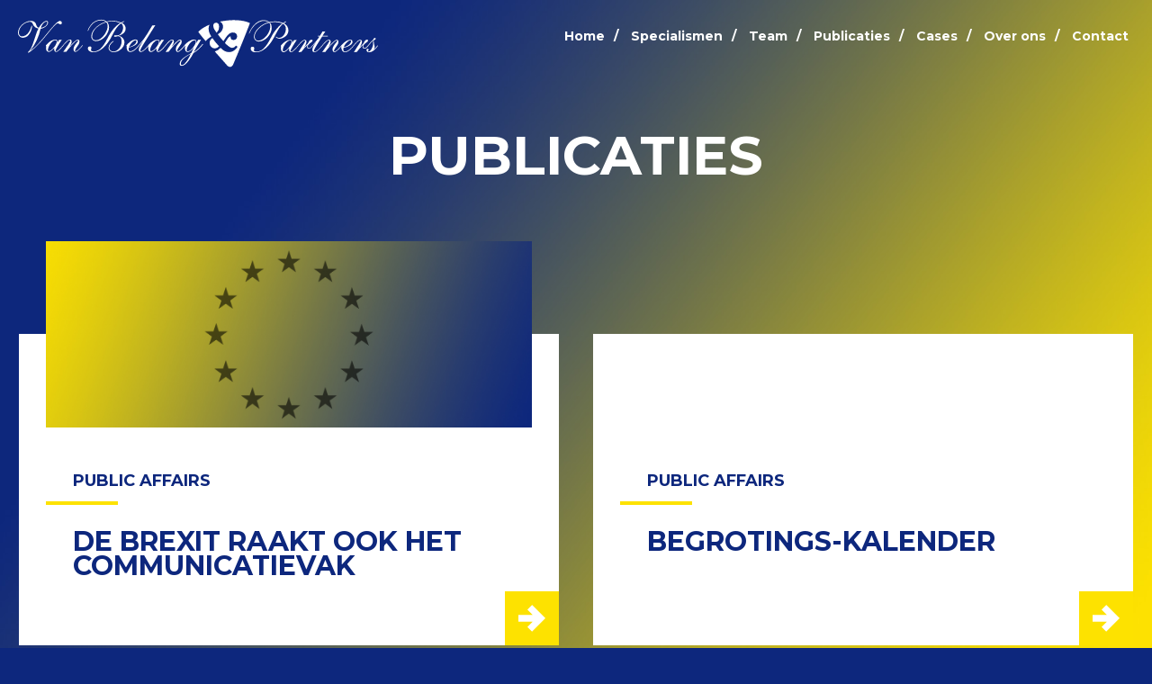

--- FILE ---
content_type: text/html; charset=UTF-8
request_url: https://www.vanbelangpartners.eu/category/public-affairs-nl/
body_size: 11701
content:
<!DOCTYPE html>
<html lang="nl-NL">
<head>
<meta charset="UTF-8">
<script type="text/javascript">
/* <![CDATA[ */
var gform;gform||(document.addEventListener("gform_main_scripts_loaded",function(){gform.scriptsLoaded=!0}),document.addEventListener("gform/theme/scripts_loaded",function(){gform.themeScriptsLoaded=!0}),window.addEventListener("DOMContentLoaded",function(){gform.domLoaded=!0}),gform={domLoaded:!1,scriptsLoaded:!1,themeScriptsLoaded:!1,isFormEditor:()=>"function"==typeof InitializeEditor,callIfLoaded:function(o){return!(!gform.domLoaded||!gform.scriptsLoaded||!gform.themeScriptsLoaded&&!gform.isFormEditor()||(gform.isFormEditor()&&console.warn("The use of gform.initializeOnLoaded() is deprecated in the form editor context and will be removed in Gravity Forms 3.1."),o(),0))},initializeOnLoaded:function(o){gform.callIfLoaded(o)||(document.addEventListener("gform_main_scripts_loaded",()=>{gform.scriptsLoaded=!0,gform.callIfLoaded(o)}),document.addEventListener("gform/theme/scripts_loaded",()=>{gform.themeScriptsLoaded=!0,gform.callIfLoaded(o)}),window.addEventListener("DOMContentLoaded",()=>{gform.domLoaded=!0,gform.callIfLoaded(o)}))},hooks:{action:{},filter:{}},addAction:function(o,r,e,t){gform.addHook("action",o,r,e,t)},addFilter:function(o,r,e,t){gform.addHook("filter",o,r,e,t)},doAction:function(o){gform.doHook("action",o,arguments)},applyFilters:function(o){return gform.doHook("filter",o,arguments)},removeAction:function(o,r){gform.removeHook("action",o,r)},removeFilter:function(o,r,e){gform.removeHook("filter",o,r,e)},addHook:function(o,r,e,t,n){null==gform.hooks[o][r]&&(gform.hooks[o][r]=[]);var d=gform.hooks[o][r];null==n&&(n=r+"_"+d.length),gform.hooks[o][r].push({tag:n,callable:e,priority:t=null==t?10:t})},doHook:function(r,o,e){var t;if(e=Array.prototype.slice.call(e,1),null!=gform.hooks[r][o]&&((o=gform.hooks[r][o]).sort(function(o,r){return o.priority-r.priority}),o.forEach(function(o){"function"!=typeof(t=o.callable)&&(t=window[t]),"action"==r?t.apply(null,e):e[0]=t.apply(null,e)})),"filter"==r)return e[0]},removeHook:function(o,r,t,n){var e;null!=gform.hooks[o][r]&&(e=(e=gform.hooks[o][r]).filter(function(o,r,e){return!!(null!=n&&n!=o.tag||null!=t&&t!=o.priority)}),gform.hooks[o][r]=e)}});
/* ]]> */
</script>

<meta name="viewport" content="width=device-width, initial-scale=1">
<link rel="profile" href="http://gmpg.org/xfn/11">

<title>Public affairs &#8211; Van Belang en Partners</title>
<meta name='robots' content='max-image-preview:large' />
<link rel="alternate" hreflang="nl" href="https://www.vanbelangpartners.eu/category/public-affairs-nl/" />
<link rel="alternate" hreflang="x-default" href="https://www.vanbelangpartners.eu/category/public-affairs-nl/" />
<link rel='dns-prefetch' href='//www.googletagmanager.com' />
<link rel="alternate" type="application/rss+xml" title="Van Belang en Partners &raquo; feed" href="https://www.vanbelangpartners.eu/feed/" />
<link rel="alternate" type="application/rss+xml" title="Van Belang en Partners &raquo; reacties feed" href="https://www.vanbelangpartners.eu/comments/feed/" />
<link rel="alternate" type="application/rss+xml" title="Van Belang en Partners &raquo; Public affairs categorie feed" href="https://www.vanbelangpartners.eu/category/public-affairs-nl/feed/" />
<style id='wp-img-auto-sizes-contain-inline-css' type='text/css'>
img:is([sizes=auto i],[sizes^="auto," i]){contain-intrinsic-size:3000px 1500px}
/*# sourceURL=wp-img-auto-sizes-contain-inline-css */
</style>
<style id='wp-emoji-styles-inline-css' type='text/css'>

	img.wp-smiley, img.emoji {
		display: inline !important;
		border: none !important;
		box-shadow: none !important;
		height: 1em !important;
		width: 1em !important;
		margin: 0 0.07em !important;
		vertical-align: -0.1em !important;
		background: none !important;
		padding: 0 !important;
	}
/*# sourceURL=wp-emoji-styles-inline-css */
</style>
<link rel='stylesheet' id='wp-block-library-css' href='https://www.vanbelangpartners.eu/wp2/wp-includes/css/dist/block-library/style.min.css?ver=6.9' type='text/css' media='all' />
<style id='global-styles-inline-css' type='text/css'>
:root{--wp--preset--aspect-ratio--square: 1;--wp--preset--aspect-ratio--4-3: 4/3;--wp--preset--aspect-ratio--3-4: 3/4;--wp--preset--aspect-ratio--3-2: 3/2;--wp--preset--aspect-ratio--2-3: 2/3;--wp--preset--aspect-ratio--16-9: 16/9;--wp--preset--aspect-ratio--9-16: 9/16;--wp--preset--color--black: #000000;--wp--preset--color--cyan-bluish-gray: #abb8c3;--wp--preset--color--white: #ffffff;--wp--preset--color--pale-pink: #f78da7;--wp--preset--color--vivid-red: #cf2e2e;--wp--preset--color--luminous-vivid-orange: #ff6900;--wp--preset--color--luminous-vivid-amber: #fcb900;--wp--preset--color--light-green-cyan: #7bdcb5;--wp--preset--color--vivid-green-cyan: #00d084;--wp--preset--color--pale-cyan-blue: #8ed1fc;--wp--preset--color--vivid-cyan-blue: #0693e3;--wp--preset--color--vivid-purple: #9b51e0;--wp--preset--gradient--vivid-cyan-blue-to-vivid-purple: linear-gradient(135deg,rgb(6,147,227) 0%,rgb(155,81,224) 100%);--wp--preset--gradient--light-green-cyan-to-vivid-green-cyan: linear-gradient(135deg,rgb(122,220,180) 0%,rgb(0,208,130) 100%);--wp--preset--gradient--luminous-vivid-amber-to-luminous-vivid-orange: linear-gradient(135deg,rgb(252,185,0) 0%,rgb(255,105,0) 100%);--wp--preset--gradient--luminous-vivid-orange-to-vivid-red: linear-gradient(135deg,rgb(255,105,0) 0%,rgb(207,46,46) 100%);--wp--preset--gradient--very-light-gray-to-cyan-bluish-gray: linear-gradient(135deg,rgb(238,238,238) 0%,rgb(169,184,195) 100%);--wp--preset--gradient--cool-to-warm-spectrum: linear-gradient(135deg,rgb(74,234,220) 0%,rgb(151,120,209) 20%,rgb(207,42,186) 40%,rgb(238,44,130) 60%,rgb(251,105,98) 80%,rgb(254,248,76) 100%);--wp--preset--gradient--blush-light-purple: linear-gradient(135deg,rgb(255,206,236) 0%,rgb(152,150,240) 100%);--wp--preset--gradient--blush-bordeaux: linear-gradient(135deg,rgb(254,205,165) 0%,rgb(254,45,45) 50%,rgb(107,0,62) 100%);--wp--preset--gradient--luminous-dusk: linear-gradient(135deg,rgb(255,203,112) 0%,rgb(199,81,192) 50%,rgb(65,88,208) 100%);--wp--preset--gradient--pale-ocean: linear-gradient(135deg,rgb(255,245,203) 0%,rgb(182,227,212) 50%,rgb(51,167,181) 100%);--wp--preset--gradient--electric-grass: linear-gradient(135deg,rgb(202,248,128) 0%,rgb(113,206,126) 100%);--wp--preset--gradient--midnight: linear-gradient(135deg,rgb(2,3,129) 0%,rgb(40,116,252) 100%);--wp--preset--font-size--small: 13px;--wp--preset--font-size--medium: 20px;--wp--preset--font-size--large: 36px;--wp--preset--font-size--x-large: 42px;--wp--preset--spacing--20: 0.44rem;--wp--preset--spacing--30: 0.67rem;--wp--preset--spacing--40: 1rem;--wp--preset--spacing--50: 1.5rem;--wp--preset--spacing--60: 2.25rem;--wp--preset--spacing--70: 3.38rem;--wp--preset--spacing--80: 5.06rem;--wp--preset--shadow--natural: 6px 6px 9px rgba(0, 0, 0, 0.2);--wp--preset--shadow--deep: 12px 12px 50px rgba(0, 0, 0, 0.4);--wp--preset--shadow--sharp: 6px 6px 0px rgba(0, 0, 0, 0.2);--wp--preset--shadow--outlined: 6px 6px 0px -3px rgb(255, 255, 255), 6px 6px rgb(0, 0, 0);--wp--preset--shadow--crisp: 6px 6px 0px rgb(0, 0, 0);}:where(.is-layout-flex){gap: 0.5em;}:where(.is-layout-grid){gap: 0.5em;}body .is-layout-flex{display: flex;}.is-layout-flex{flex-wrap: wrap;align-items: center;}.is-layout-flex > :is(*, div){margin: 0;}body .is-layout-grid{display: grid;}.is-layout-grid > :is(*, div){margin: 0;}:where(.wp-block-columns.is-layout-flex){gap: 2em;}:where(.wp-block-columns.is-layout-grid){gap: 2em;}:where(.wp-block-post-template.is-layout-flex){gap: 1.25em;}:where(.wp-block-post-template.is-layout-grid){gap: 1.25em;}.has-black-color{color: var(--wp--preset--color--black) !important;}.has-cyan-bluish-gray-color{color: var(--wp--preset--color--cyan-bluish-gray) !important;}.has-white-color{color: var(--wp--preset--color--white) !important;}.has-pale-pink-color{color: var(--wp--preset--color--pale-pink) !important;}.has-vivid-red-color{color: var(--wp--preset--color--vivid-red) !important;}.has-luminous-vivid-orange-color{color: var(--wp--preset--color--luminous-vivid-orange) !important;}.has-luminous-vivid-amber-color{color: var(--wp--preset--color--luminous-vivid-amber) !important;}.has-light-green-cyan-color{color: var(--wp--preset--color--light-green-cyan) !important;}.has-vivid-green-cyan-color{color: var(--wp--preset--color--vivid-green-cyan) !important;}.has-pale-cyan-blue-color{color: var(--wp--preset--color--pale-cyan-blue) !important;}.has-vivid-cyan-blue-color{color: var(--wp--preset--color--vivid-cyan-blue) !important;}.has-vivid-purple-color{color: var(--wp--preset--color--vivid-purple) !important;}.has-black-background-color{background-color: var(--wp--preset--color--black) !important;}.has-cyan-bluish-gray-background-color{background-color: var(--wp--preset--color--cyan-bluish-gray) !important;}.has-white-background-color{background-color: var(--wp--preset--color--white) !important;}.has-pale-pink-background-color{background-color: var(--wp--preset--color--pale-pink) !important;}.has-vivid-red-background-color{background-color: var(--wp--preset--color--vivid-red) !important;}.has-luminous-vivid-orange-background-color{background-color: var(--wp--preset--color--luminous-vivid-orange) !important;}.has-luminous-vivid-amber-background-color{background-color: var(--wp--preset--color--luminous-vivid-amber) !important;}.has-light-green-cyan-background-color{background-color: var(--wp--preset--color--light-green-cyan) !important;}.has-vivid-green-cyan-background-color{background-color: var(--wp--preset--color--vivid-green-cyan) !important;}.has-pale-cyan-blue-background-color{background-color: var(--wp--preset--color--pale-cyan-blue) !important;}.has-vivid-cyan-blue-background-color{background-color: var(--wp--preset--color--vivid-cyan-blue) !important;}.has-vivid-purple-background-color{background-color: var(--wp--preset--color--vivid-purple) !important;}.has-black-border-color{border-color: var(--wp--preset--color--black) !important;}.has-cyan-bluish-gray-border-color{border-color: var(--wp--preset--color--cyan-bluish-gray) !important;}.has-white-border-color{border-color: var(--wp--preset--color--white) !important;}.has-pale-pink-border-color{border-color: var(--wp--preset--color--pale-pink) !important;}.has-vivid-red-border-color{border-color: var(--wp--preset--color--vivid-red) !important;}.has-luminous-vivid-orange-border-color{border-color: var(--wp--preset--color--luminous-vivid-orange) !important;}.has-luminous-vivid-amber-border-color{border-color: var(--wp--preset--color--luminous-vivid-amber) !important;}.has-light-green-cyan-border-color{border-color: var(--wp--preset--color--light-green-cyan) !important;}.has-vivid-green-cyan-border-color{border-color: var(--wp--preset--color--vivid-green-cyan) !important;}.has-pale-cyan-blue-border-color{border-color: var(--wp--preset--color--pale-cyan-blue) !important;}.has-vivid-cyan-blue-border-color{border-color: var(--wp--preset--color--vivid-cyan-blue) !important;}.has-vivid-purple-border-color{border-color: var(--wp--preset--color--vivid-purple) !important;}.has-vivid-cyan-blue-to-vivid-purple-gradient-background{background: var(--wp--preset--gradient--vivid-cyan-blue-to-vivid-purple) !important;}.has-light-green-cyan-to-vivid-green-cyan-gradient-background{background: var(--wp--preset--gradient--light-green-cyan-to-vivid-green-cyan) !important;}.has-luminous-vivid-amber-to-luminous-vivid-orange-gradient-background{background: var(--wp--preset--gradient--luminous-vivid-amber-to-luminous-vivid-orange) !important;}.has-luminous-vivid-orange-to-vivid-red-gradient-background{background: var(--wp--preset--gradient--luminous-vivid-orange-to-vivid-red) !important;}.has-very-light-gray-to-cyan-bluish-gray-gradient-background{background: var(--wp--preset--gradient--very-light-gray-to-cyan-bluish-gray) !important;}.has-cool-to-warm-spectrum-gradient-background{background: var(--wp--preset--gradient--cool-to-warm-spectrum) !important;}.has-blush-light-purple-gradient-background{background: var(--wp--preset--gradient--blush-light-purple) !important;}.has-blush-bordeaux-gradient-background{background: var(--wp--preset--gradient--blush-bordeaux) !important;}.has-luminous-dusk-gradient-background{background: var(--wp--preset--gradient--luminous-dusk) !important;}.has-pale-ocean-gradient-background{background: var(--wp--preset--gradient--pale-ocean) !important;}.has-electric-grass-gradient-background{background: var(--wp--preset--gradient--electric-grass) !important;}.has-midnight-gradient-background{background: var(--wp--preset--gradient--midnight) !important;}.has-small-font-size{font-size: var(--wp--preset--font-size--small) !important;}.has-medium-font-size{font-size: var(--wp--preset--font-size--medium) !important;}.has-large-font-size{font-size: var(--wp--preset--font-size--large) !important;}.has-x-large-font-size{font-size: var(--wp--preset--font-size--x-large) !important;}
/*# sourceURL=global-styles-inline-css */
</style>

<style id='classic-theme-styles-inline-css' type='text/css'>
/*! This file is auto-generated */
.wp-block-button__link{color:#fff;background-color:#32373c;border-radius:9999px;box-shadow:none;text-decoration:none;padding:calc(.667em + 2px) calc(1.333em + 2px);font-size:1.125em}.wp-block-file__button{background:#32373c;color:#fff;text-decoration:none}
/*# sourceURL=/wp-includes/css/classic-themes.min.css */
</style>
<link rel='stylesheet' id='wpml-legacy-horizontal-list-0-css' href='https://www.vanbelangpartners.eu/wp2/wp-content/plugins/sitepress-multilingual-cms/templates/language-switchers/legacy-list-horizontal/style.min.css?ver=1' type='text/css' media='all' />
<link rel='stylesheet' id='wpml-menu-item-0-css' href='https://www.vanbelangpartners.eu/wp2/wp-content/plugins/sitepress-multilingual-cms/templates/language-switchers/menu-item/style.min.css?ver=1' type='text/css' media='all' />
<link rel='stylesheet' id='haicu17-style-css' href='https://www.vanbelangpartners.eu/wp2/wp-content/themes/haicu17_vbp/style.css?ver=6.9' type='text/css' media='all' />
<link rel='stylesheet' id='haicu17-owl-css-css' href='https://www.vanbelangpartners.eu/wp2/wp-content/themes/haicu17_vbp/js/assets/owl.carousel.min.css?ver=1.1' type='text/css' media='all' />
<link rel='stylesheet' id='haicu17-owl-css-theme-css' href='https://www.vanbelangpartners.eu/wp2/wp-content/themes/haicu17_vbp/js/assets/owl.theme.default.min.css?ver=1.1' type='text/css' media='all' />
<link rel='stylesheet' id='wp-pagenavi-css' href='https://www.vanbelangpartners.eu/wp2/wp-content/plugins/wp-pagenavi/pagenavi-css.css?ver=2.70' type='text/css' media='all' />
<script type="text/javascript" src="https://www.vanbelangpartners.eu/wp2/wp-includes/js/jquery/jquery.min.js?ver=3.7.1" id="jquery-core-js"></script>
<script type="text/javascript" src="https://www.vanbelangpartners.eu/wp2/wp-includes/js/jquery/jquery-migrate.min.js?ver=3.4.1" id="jquery-migrate-js"></script>

<!-- Google tag (gtag.js) snippet toegevoegd door Site Kit -->
<!-- Google Analytics snippet toegevoegd door Site Kit -->
<script type="text/javascript" src="https://www.googletagmanager.com/gtag/js?id=G-JNWYV8Q0RC" id="google_gtagjs-js" async></script>
<script type="text/javascript" id="google_gtagjs-js-after">
/* <![CDATA[ */
window.dataLayer = window.dataLayer || [];function gtag(){dataLayer.push(arguments);}
gtag("set","linker",{"domains":["www.vanbelangpartners.eu"]});
gtag("js", new Date());
gtag("set", "developer_id.dZTNiMT", true);
gtag("config", "G-JNWYV8Q0RC");
//# sourceURL=google_gtagjs-js-after
/* ]]> */
</script>
<link rel="https://api.w.org/" href="https://www.vanbelangpartners.eu/wp-json/" /><link rel="alternate" title="JSON" type="application/json" href="https://www.vanbelangpartners.eu/wp-json/wp/v2/categories/14" /><link rel="EditURI" type="application/rsd+xml" title="RSD" href="https://www.vanbelangpartners.eu/wp2/xmlrpc.php?rsd" />
<meta name="generator" content="WordPress 6.9" />
<meta name="generator" content="WPML ver:4.8.6 stt:38,1,3;" />
<meta name="generator" content="Site Kit by Google 1.168.0" /><link rel='stylesheet' id='gforms_reset_css-css' href='https://www.vanbelangpartners.eu/wp2/wp-content/plugins/gravityforms/legacy/css/formreset.min.css?ver=2.9.25' type='text/css' media='all' />
<link rel='stylesheet' id='gforms_formsmain_css-css' href='https://www.vanbelangpartners.eu/wp2/wp-content/plugins/gravityforms/legacy/css/formsmain.min.css?ver=2.9.25' type='text/css' media='all' />
<link rel='stylesheet' id='gforms_ready_class_css-css' href='https://www.vanbelangpartners.eu/wp2/wp-content/plugins/gravityforms/legacy/css/readyclass.min.css?ver=2.9.25' type='text/css' media='all' />
<link rel='stylesheet' id='gforms_browsers_css-css' href='https://www.vanbelangpartners.eu/wp2/wp-content/plugins/gravityforms/legacy/css/browsers.min.css?ver=2.9.25' type='text/css' media='all' />
</head>

<body class="archive category category-public-affairs-nl category-14 wp-theme-haicu17_vbp group-blog hfeed">
<div id="page" class="site">
	<a class="skip-link screen-reader-text" href="#content">Spring naar inhoud</a>

	<header id="masthead" class="site-header" role="banner">
		<div class="site-branding">
			<a href="https://www.vanbelangpartners.eu/" rel="home"><img src="https://www.vanbelangpartners.eu/wp2/wp-content/themes/haicu17_vbp/images/logo.svg"></a>
		</div><!-- .site-branding -->

		<nav id="site-navigation" class="main-navigation" role="navigation">
			<div class="menu-toggle" aria-controls="primary-menu" aria-expanded="false"><img src="
https://www.vanbelangpartners.eu/wp2/wp-content/themes/haicu17_vbp/images/menu.png"></div>
			<div class="menu-topmenu-nl-container"><ul id="primary-menu" class="menu"><li id="menu-item-165" class="menu-item menu-item-type-post_type menu-item-object-page menu-item-home menu-item-165"><a href="https://www.vanbelangpartners.eu/">Home</a></li>
<li id="menu-item-170" class="menu-item menu-item-type-post_type_archive menu-item-object-specialism menu-item-170"><a href="https://www.vanbelangpartners.eu/specialism/">Specialismen</a></li>
<li id="menu-item-193" class="menu-item menu-item-type-post_type_archive menu-item-object-teammember menu-item-193"><a href="https://www.vanbelangpartners.eu/teammember/">Team</a></li>
<li id="menu-item-166" class="menu-item menu-item-type-post_type menu-item-object-page current_page_parent menu-item-166"><a href="https://www.vanbelangpartners.eu/publications/">Publicaties</a></li>
<li id="menu-item-171" class="menu-item menu-item-type-post_type_archive menu-item-object-case menu-item-171"><a href="https://www.vanbelangpartners.eu/cases/">Cases</a></li>
<li id="menu-item-1878" class="menu-item menu-item-type-post_type menu-item-object-page menu-item-1878"><a href="https://www.vanbelangpartners.eu/over-ons/">Over ons</a></li>
<li id="menu-item-167" class="menu-item menu-item-type-post_type menu-item-object-page menu-item-167"><a href="https://www.vanbelangpartners.eu/contact/">Contact</a></li>
</ul></div>		</nav><!-- #site-navigation -->
	</header><!-- #masthead -->

	<div id="content" class="site-content">

	<div id="primary" class="content-area">
		<main id="main" class="site-main" role="main">
			<header class="page-header">
					<h1 class="page-title">Publicaties</h1>
			</header>
			
							
		
		<div class="article-listing"><div class="innerwrap">

			
<article id="post-2358" class="post-2358 post type-post status-publish format-standard has-post-thumbnail hentry category-public-affairs-nl"><div class="innerwrap">
	<div class="featured-img">
		<a href="https://www.vanbelangpartners.eu/2021/01/de-brexit-raakt-ook-het-communicatievak/"><img width="1270" height="485" src="https://www.vanbelangpartners.eu/wp2/wp-content/uploads/2017/04/Publications_img_9.jpg" class="attachment-featuredimg-large size-featuredimg-large wp-post-image" alt="" decoding="async" fetchpriority="high" srcset="https://www.vanbelangpartners.eu/wp2/wp-content/uploads/2017/04/Publications_img_9.jpg 1270w, https://www.vanbelangpartners.eu/wp2/wp-content/uploads/2017/04/Publications_img_9-300x115.jpg 300w, https://www.vanbelangpartners.eu/wp2/wp-content/uploads/2017/04/Publications_img_9-768x293.jpg 768w, https://www.vanbelangpartners.eu/wp2/wp-content/uploads/2017/04/Publications_img_9-1024x391.jpg 1024w" sizes="(max-width: 1270px) 100vw, 1270px" /></a>
	</div>
	<div class="post-meta">
	Public affairs	</div>
	<hr class="post-yellow" />
	<header class="entry-header">
		<h2 class="entry-title"><a href="https://www.vanbelangpartners.eu/2021/01/de-brexit-raakt-ook-het-communicatievak/" rel="bookmark">De Brexit raakt ook het communicatievak</a></h2>	</header><!-- .entry-header -->
	<a class="read-more" href="https://www.vanbelangpartners.eu/2021/01/de-brexit-raakt-ook-het-communicatievak/"></a>
</div></article><!-- #post-## -->

			
<article id="post-2345" class="post-2345 post type-post status-publish format-standard hentry category-public-affairs-nl category-stakeholders-management-nl"><div class="innerwrap">
	<div class="featured-img">
		<a href="https://www.vanbelangpartners.eu/2020/09/begrotingskalender/"></a>
	</div>
	<div class="post-meta">
	Public affairs	</div>
	<hr class="post-yellow" />
	<header class="entry-header">
		<h2 class="entry-title"><a href="https://www.vanbelangpartners.eu/2020/09/begrotingskalender/" rel="bookmark">Begrotings-kalender</a></h2>	</header><!-- .entry-header -->
	<a class="read-more" href="https://www.vanbelangpartners.eu/2020/09/begrotingskalender/"></a>
</div></article><!-- #post-## -->

			
<article id="post-2339" class="post-2339 post type-post status-publish format-standard has-post-thumbnail hentry category-public-affairs-nl category-stakeholders-management-nl tag-verkiezingen tag-verkiezingsprogrammas"><div class="innerwrap">
	<div class="featured-img">
		<a href="https://www.vanbelangpartners.eu/2020/09/verkiezingsprogrammas/"><img width="1200" height="364" src="https://www.vanbelangpartners.eu/wp2/wp-content/uploads/2020/06/Header.png" class="attachment-featuredimg-large size-featuredimg-large wp-post-image" alt="" decoding="async" srcset="https://www.vanbelangpartners.eu/wp2/wp-content/uploads/2020/06/Header.png 1200w, https://www.vanbelangpartners.eu/wp2/wp-content/uploads/2020/06/Header-300x91.png 300w, https://www.vanbelangpartners.eu/wp2/wp-content/uploads/2020/06/Header-1024x311.png 1024w, https://www.vanbelangpartners.eu/wp2/wp-content/uploads/2020/06/Header-768x233.png 768w" sizes="(max-width: 1200px) 100vw, 1200px" /></a>
	</div>
	<div class="post-meta">
	Public affairs	</div>
	<hr class="post-yellow" />
	<header class="entry-header">
		<h2 class="entry-title"><a href="https://www.vanbelangpartners.eu/2020/09/verkiezingsprogrammas/" rel="bookmark">Verkiezings&shy;programma&#8217;s</a></h2>	</header><!-- .entry-header -->
	<a class="read-more" href="https://www.vanbelangpartners.eu/2020/09/verkiezingsprogrammas/"></a>
</div></article><!-- #post-## -->

			
<article id="post-2305" class="post-2305 post type-post status-publish format-standard has-post-thumbnail hentry category-geen-onderdeel-van-een-categorie category-public-affairs-nl category-reputatie-management-nl"><div class="innerwrap">
	<div class="featured-img">
		<a href="https://www.vanbelangpartners.eu/2020/06/2305/"><img width="1200" height="364" src="https://www.vanbelangpartners.eu/wp2/wp-content/uploads/2020/06/Header.png" class="attachment-featuredimg-large size-featuredimg-large wp-post-image" alt="" decoding="async" srcset="https://www.vanbelangpartners.eu/wp2/wp-content/uploads/2020/06/Header.png 1200w, https://www.vanbelangpartners.eu/wp2/wp-content/uploads/2020/06/Header-300x91.png 300w, https://www.vanbelangpartners.eu/wp2/wp-content/uploads/2020/06/Header-1024x311.png 1024w, https://www.vanbelangpartners.eu/wp2/wp-content/uploads/2020/06/Header-768x233.png 768w" sizes="(max-width: 1200px) 100vw, 1200px" /></a>
	</div>
	<div class="post-meta">
	Algemeen	</div>
	<hr class="post-yellow" />
	<header class="entry-header">
		<h2 class="entry-title"><a href="https://www.vanbelangpartners.eu/2020/06/2305/" rel="bookmark">Verkiezingskalender</a></h2>	</header><!-- .entry-header -->
	<a class="read-more" href="https://www.vanbelangpartners.eu/2020/06/2305/"></a>
</div></article><!-- #post-## -->

			
<article id="post-2283" class="post-2283 post type-post status-publish format-standard has-post-thumbnail hentry category-public-affairs-nl"><div class="innerwrap">
	<div class="featured-img">
		<a href="https://www.vanbelangpartners.eu/2020/05/verkiezingscampagne-in-coronatijd/"><img width="1270" height="485" src="https://www.vanbelangpartners.eu/wp2/wp-content/uploads/2017/09/Publications_img_1.jpg" class="attachment-featuredimg-large size-featuredimg-large wp-post-image" alt="" decoding="async" loading="lazy" srcset="https://www.vanbelangpartners.eu/wp2/wp-content/uploads/2017/09/Publications_img_1.jpg 1270w, https://www.vanbelangpartners.eu/wp2/wp-content/uploads/2017/09/Publications_img_1-300x115.jpg 300w, https://www.vanbelangpartners.eu/wp2/wp-content/uploads/2017/09/Publications_img_1-768x293.jpg 768w, https://www.vanbelangpartners.eu/wp2/wp-content/uploads/2017/09/Publications_img_1-1024x391.jpg 1024w" sizes="auto, (max-width: 1270px) 100vw, 1270px" /></a>
	</div>
	<div class="post-meta">
	Public affairs	</div>
	<hr class="post-yellow" />
	<header class="entry-header">
		<h2 class="entry-title"><a href="https://www.vanbelangpartners.eu/2020/05/verkiezingscampagne-in-coronatijd/" rel="bookmark">Verkiezings&shy;campagne in coronatijd?</a></h2>	</header><!-- .entry-header -->
	<a class="read-more" href="https://www.vanbelangpartners.eu/2020/05/verkiezingscampagne-in-coronatijd/"></a>
</div></article><!-- #post-## -->

			
<article id="post-2289" class="post-2289 post type-post status-publish format-standard has-post-thumbnail hentry category-public-affairs-nl"><div class="innerwrap">
	<div class="featured-img">
		<a href="https://www.vanbelangpartners.eu/2020/05/noodpakket-voor-banen-en-economie/"><img width="1275" height="485" src="https://www.vanbelangpartners.eu/wp2/wp-content/uploads/2020/05/noodpakket-uitsnede2.jpg" class="attachment-featuredimg-large size-featuredimg-large wp-post-image" alt="" decoding="async" loading="lazy" srcset="https://www.vanbelangpartners.eu/wp2/wp-content/uploads/2020/05/noodpakket-uitsnede2.jpg 1275w, https://www.vanbelangpartners.eu/wp2/wp-content/uploads/2020/05/noodpakket-uitsnede2-300x114.jpg 300w, https://www.vanbelangpartners.eu/wp2/wp-content/uploads/2020/05/noodpakket-uitsnede2-1024x390.jpg 1024w, https://www.vanbelangpartners.eu/wp2/wp-content/uploads/2020/05/noodpakket-uitsnede2-768x292.jpg 768w" sizes="auto, (max-width: 1275px) 100vw, 1275px" /></a>
	</div>
	<div class="post-meta">
	Public affairs	</div>
	<hr class="post-yellow" />
	<header class="entry-header">
		<h2 class="entry-title"><a href="https://www.vanbelangpartners.eu/2020/05/noodpakket-voor-banen-en-economie/" rel="bookmark">Noodpakket voor banen en economie</a></h2>	</header><!-- .entry-header -->
	<a class="read-more" href="https://www.vanbelangpartners.eu/2020/05/noodpakket-voor-banen-en-economie/"></a>
</div></article><!-- #post-## -->

			
<article id="post-2212" class="post-2212 post type-post status-publish format-standard hentry category-geen-onderdeel-van-een-categorie category-public-affairs-nl"><div class="innerwrap">
	<div class="featured-img">
		<a href="https://www.vanbelangpartners.eu/2019/09/prinsjesdag/"></a>
	</div>
	<div class="post-meta">
	Algemeen	</div>
	<hr class="post-yellow" />
	<header class="entry-header">
		<h2 class="entry-title"><a href="https://www.vanbelangpartners.eu/2019/09/prinsjesdag/" rel="bookmark">Prinsjesdag</a></h2>	</header><!-- .entry-header -->
	<a class="read-more" href="https://www.vanbelangpartners.eu/2019/09/prinsjesdag/"></a>
</div></article><!-- #post-## -->

			
<article id="post-2136" class="post-2136 post type-post status-publish format-standard hentry category-geen-onderdeel-van-een-categorie category-public-affairs-nl"><div class="innerwrap">
	<div class="featured-img">
		<a href="https://www.vanbelangpartners.eu/2018/09/prinsjesdag-begrotingsoverzicht-2018/"></a>
	</div>
	<div class="post-meta">
	Algemeen	</div>
	<hr class="post-yellow" />
	<header class="entry-header">
		<h2 class="entry-title"><a href="https://www.vanbelangpartners.eu/2018/09/prinsjesdag-begrotingsoverzicht-2018/" rel="bookmark">Prinsjesdag</a></h2>	</header><!-- .entry-header -->
	<a class="read-more" href="https://www.vanbelangpartners.eu/2018/09/prinsjesdag-begrotingsoverzicht-2018/"></a>
</div></article><!-- #post-## -->

			
<article id="post-2104" class="post-2104 post type-post status-publish format-standard has-post-thumbnail hentry category-public-affairs-nl category-reputatie-management-nl category-stakeholders-management-nl"><div class="innerwrap">
	<div class="featured-img">
		<a href="https://www.vanbelangpartners.eu/2018/03/bozeburger-wat-moet-je-vooral-wel-doen-na-21-maart-top-3-tips/"><img width="1270" height="485" src="https://www.vanbelangpartners.eu/wp2/wp-content/uploads/2017/09/Publications_img_1.jpg" class="attachment-featuredimg-large size-featuredimg-large wp-post-image" alt="" decoding="async" loading="lazy" srcset="https://www.vanbelangpartners.eu/wp2/wp-content/uploads/2017/09/Publications_img_1.jpg 1270w, https://www.vanbelangpartners.eu/wp2/wp-content/uploads/2017/09/Publications_img_1-300x115.jpg 300w, https://www.vanbelangpartners.eu/wp2/wp-content/uploads/2017/09/Publications_img_1-768x293.jpg 768w, https://www.vanbelangpartners.eu/wp2/wp-content/uploads/2017/09/Publications_img_1-1024x391.jpg 1024w" sizes="auto, (max-width: 1270px) 100vw, 1270px" /></a>
	</div>
	<div class="post-meta">
	Public affairs	</div>
	<hr class="post-yellow" />
	<header class="entry-header">
		<h2 class="entry-title"><a href="https://www.vanbelangpartners.eu/2018/03/bozeburger-wat-moet-je-vooral-wel-doen-na-21-maart-top-3-tips/" rel="bookmark">#bozeburger</a></h2>	</header><!-- .entry-header -->
	<a class="read-more" href="https://www.vanbelangpartners.eu/2018/03/bozeburger-wat-moet-je-vooral-wel-doen-na-21-maart-top-3-tips/"></a>
</div></article><!-- #post-## -->

			
<article id="post-2085" class="post-2085 post type-post status-publish format-standard has-post-thumbnail hentry category-public-affairs-nl category-training-nl"><div class="innerwrap">
	<div class="featured-img">
		<a href="https://www.vanbelangpartners.eu/2018/01/lokale-lobby-training/"><img width="1270" height="485" src="https://www.vanbelangpartners.eu/wp2/wp-content/uploads/2017/09/Publications_img_1.jpg" class="attachment-featuredimg-large size-featuredimg-large wp-post-image" alt="" decoding="async" loading="lazy" srcset="https://www.vanbelangpartners.eu/wp2/wp-content/uploads/2017/09/Publications_img_1.jpg 1270w, https://www.vanbelangpartners.eu/wp2/wp-content/uploads/2017/09/Publications_img_1-300x115.jpg 300w, https://www.vanbelangpartners.eu/wp2/wp-content/uploads/2017/09/Publications_img_1-768x293.jpg 768w, https://www.vanbelangpartners.eu/wp2/wp-content/uploads/2017/09/Publications_img_1-1024x391.jpg 1024w" sizes="auto, (max-width: 1270px) 100vw, 1270px" /></a>
	</div>
	<div class="post-meta">
	Public affairs	</div>
	<hr class="post-yellow" />
	<header class="entry-header">
		<h2 class="entry-title"><a href="https://www.vanbelangpartners.eu/2018/01/lokale-lobby-training/" rel="bookmark">Lokale lobby training</a></h2>	</header><!-- .entry-header -->
	<a class="read-more" href="https://www.vanbelangpartners.eu/2018/01/lokale-lobby-training/"></a>
</div></article><!-- #post-## -->

						
		</div></div>

			<div class='wp-pagenavi' role='navigation'>
<span aria-current='page' class='current'>1</span><a class="page larger" title="Pagina 2" href="https://www.vanbelangpartners.eu/category/public-affairs-nl/page/2/">2</a><a class="page larger" title="Pagina 3" href="https://www.vanbelangpartners.eu/category/public-affairs-nl/page/3/">3</a><a class="nextpostslink" rel="next" aria-label="Volgende pagina" href="https://www.vanbelangpartners.eu/category/public-affairs-nl/page/2/">»</a>
</div>

		</main><!-- #main -->
	</div><!-- #primary -->


	</div><!-- #content -->
	
	<div class="mail-teaser">
		<section id="black-studio-tinymce-2" class="widget widget_black_studio_tinymce"><h3 class="widget-title">Blijf op de hoogte</h3><div class="textwidget"><p style="text-align: center;">schrijf je in voor onze nieuwsbrief</p>
<p style="text-align: center;">
                <div class='gf_browser_chrome gform_wrapper gform_legacy_markup_wrapper gform-theme--no-framework' data-form-theme='legacy' data-form-index='0' id='gform_wrapper_1' ><div id='gf_1' class='gform_anchor' tabindex='-1'></div><form method='post' enctype='multipart/form-data' target='gform_ajax_frame_1' id='gform_1'  action='/category/public-affairs-nl/#gf_1' data-formid='1' novalidate>
                        <div class='gform-body gform_body'><ul id='gform_fields_1' class='gform_fields top_label form_sublabel_below description_below validation_below'><li id="field_1_1" class="gfield gfield--type-email gfield_contains_required field_sublabel_below gfield--no-description field_description_below field_validation_below gfield_visibility_visible"  ><label class='gfield_label gform-field-label' for='input_1_1'>Email<span class="gfield_required"><span class="gfield_required gfield_required_asterisk">*</span></span></label><div class='ginput_container ginput_container_email'>
                            <input name='input_1' id='input_1_1' type='email' value='' class='large'   placeholder='&nbsp;&nbsp;&nbsp;&nbsp;&nbsp;&nbsp;&nbsp;&nbsp;e-mail' aria-required="true" aria-invalid="false"  />
                        </div></li></ul></div>
        <div class='gform-footer gform_footer top_label'> <input type='submit' id='gform_submit_button_1' class='gform_button button' onclick='gform.submission.handleButtonClick(this);' data-submission-type='submit' value='Submit'  /> <input type='hidden' name='gform_ajax' value='form_id=1&amp;title=&amp;description=&amp;tabindex=0&amp;theme=legacy&amp;styles=[]&amp;hash=f7497f10faa215aadebe8c88b6208023' />
            <input type='hidden' class='gform_hidden' name='gform_submission_method' data-js='gform_submission_method_1' value='iframe' />
            <input type='hidden' class='gform_hidden' name='gform_theme' data-js='gform_theme_1' id='gform_theme_1' value='legacy' />
            <input type='hidden' class='gform_hidden' name='gform_style_settings' data-js='gform_style_settings_1' id='gform_style_settings_1' value='[]' />
            <input type='hidden' class='gform_hidden' name='is_submit_1' value='1' />
            <input type='hidden' class='gform_hidden' name='gform_submit' value='1' />
            
            <input type='hidden' class='gform_hidden' name='gform_unique_id' value='' />
            <input type='hidden' class='gform_hidden' name='state_1' value='WyJbXSIsIjhjYWFhMTFkOGQ2NmNkYjFjMWFlMDI1OGY0MjA1ZTZlIl0=' />
            <input type='hidden' autocomplete='off' class='gform_hidden' name='gform_target_page_number_1' id='gform_target_page_number_1' value='0' />
            <input type='hidden' autocomplete='off' class='gform_hidden' name='gform_source_page_number_1' id='gform_source_page_number_1' value='1' />
            <input type='hidden' name='gform_field_values' value='' />
            
        </div>
                        </form>
                        </div>
		                <iframe style='display:none;width:0px;height:0px;' src='about:blank' name='gform_ajax_frame_1' id='gform_ajax_frame_1' title='Dit iframe bevat de vereiste logica om Ajax aangedreven Gravity Forms te verwerken.'></iframe>
		                <script type="text/javascript">
/* <![CDATA[ */
 gform.initializeOnLoaded( function() {gformInitSpinner( 1, 'https://www.vanbelangpartners.eu/wp2/wp-content/plugins/gravityforms/images/spinner.svg', true );jQuery('#gform_ajax_frame_1').on('load',function(){var contents = jQuery(this).contents().find('*').html();var is_postback = contents.indexOf('GF_AJAX_POSTBACK') >= 0;if(!is_postback){return;}var form_content = jQuery(this).contents().find('#gform_wrapper_1');var is_confirmation = jQuery(this).contents().find('#gform_confirmation_wrapper_1').length > 0;var is_redirect = contents.indexOf('gformRedirect(){') >= 0;var is_form = form_content.length > 0 && ! is_redirect && ! is_confirmation;var mt = parseInt(jQuery('html').css('margin-top'), 10) + parseInt(jQuery('body').css('margin-top'), 10) + 100;if(is_form){jQuery('#gform_wrapper_1').html(form_content.html());if(form_content.hasClass('gform_validation_error')){jQuery('#gform_wrapper_1').addClass('gform_validation_error');} else {jQuery('#gform_wrapper_1').removeClass('gform_validation_error');}setTimeout( function() { /* delay the scroll by 50 milliseconds to fix a bug in chrome */ jQuery(document).scrollTop(jQuery('#gform_wrapper_1').offset().top - mt); }, 50 );if(window['gformInitDatepicker']) {gformInitDatepicker();}if(window['gformInitPriceFields']) {gformInitPriceFields();}var current_page = jQuery('#gform_source_page_number_1').val();gformInitSpinner( 1, 'https://www.vanbelangpartners.eu/wp2/wp-content/plugins/gravityforms/images/spinner.svg', true );jQuery(document).trigger('gform_page_loaded', [1, current_page]);window['gf_submitting_1'] = false;}else if(!is_redirect){var confirmation_content = jQuery(this).contents().find('.GF_AJAX_POSTBACK').html();if(!confirmation_content){confirmation_content = contents;}jQuery('#gform_wrapper_1').replaceWith(confirmation_content);jQuery(document).scrollTop(jQuery('#gf_1').offset().top - mt);jQuery(document).trigger('gform_confirmation_loaded', [1]);window['gf_submitting_1'] = false;wp.a11y.speak(jQuery('#gform_confirmation_message_1').text());}else{jQuery('#gform_1').append(contents);if(window['gformRedirect']) {gformRedirect();}}jQuery(document).trigger("gform_pre_post_render", [{ formId: "1", currentPage: "current_page", abort: function() { this.preventDefault(); } }]);        if (event && event.defaultPrevented) {                return;        }        const gformWrapperDiv = document.getElementById( "gform_wrapper_1" );        if ( gformWrapperDiv ) {            const visibilitySpan = document.createElement( "span" );            visibilitySpan.id = "gform_visibility_test_1";            gformWrapperDiv.insertAdjacentElement( "afterend", visibilitySpan );        }        const visibilityTestDiv = document.getElementById( "gform_visibility_test_1" );        let postRenderFired = false;        function triggerPostRender() {            if ( postRenderFired ) {                return;            }            postRenderFired = true;            gform.core.triggerPostRenderEvents( 1, current_page );            if ( visibilityTestDiv ) {                visibilityTestDiv.parentNode.removeChild( visibilityTestDiv );            }        }        function debounce( func, wait, immediate ) {            var timeout;            return function() {                var context = this, args = arguments;                var later = function() {                    timeout = null;                    if ( !immediate ) func.apply( context, args );                };                var callNow = immediate && !timeout;                clearTimeout( timeout );                timeout = setTimeout( later, wait );                if ( callNow ) func.apply( context, args );            };        }        const debouncedTriggerPostRender = debounce( function() {            triggerPostRender();        }, 200 );        if ( visibilityTestDiv && visibilityTestDiv.offsetParent === null ) {            const observer = new MutationObserver( ( mutations ) => {                mutations.forEach( ( mutation ) => {                    if ( mutation.type === 'attributes' && visibilityTestDiv.offsetParent !== null ) {                        debouncedTriggerPostRender();                        observer.disconnect();                    }                });            });            observer.observe( document.body, {                attributes: true,                childList: false,                subtree: true,                attributeFilter: [ 'style', 'class' ],            });        } else {            triggerPostRender();        }    } );} ); 
/* ]]> */
</script>
</p>
</div></section>		<div class="clear"></div>
	</div>

	<footer id="colophon" class="site-footer" role="contentinfo">
		<div class="site-info">
			<div class="menu-topmenu-nl-container"><ul id="primary-menu" class="menu"><li class="menu-item menu-item-type-post_type menu-item-object-page menu-item-home menu-item-165"><a href="https://www.vanbelangpartners.eu/">Home</a></li>
<li class="menu-item menu-item-type-post_type_archive menu-item-object-specialism menu-item-170"><a href="https://www.vanbelangpartners.eu/specialism/">Specialismen</a></li>
<li class="menu-item menu-item-type-post_type_archive menu-item-object-teammember menu-item-193"><a href="https://www.vanbelangpartners.eu/teammember/">Team</a></li>
<li class="menu-item menu-item-type-post_type menu-item-object-page current_page_parent menu-item-166"><a href="https://www.vanbelangpartners.eu/publications/">Publicaties</a></li>
<li class="menu-item menu-item-type-post_type_archive menu-item-object-case menu-item-171"><a href="https://www.vanbelangpartners.eu/cases/">Cases</a></li>
<li class="menu-item menu-item-type-post_type menu-item-object-page menu-item-1878"><a href="https://www.vanbelangpartners.eu/over-ons/">Over ons</a></li>
<li class="menu-item menu-item-type-post_type menu-item-object-page menu-item-167"><a href="https://www.vanbelangpartners.eu/contact/">Contact</a></li>
</ul></div>		</div><!-- .site-info -->
	</footer><!-- #colophon -->
</div><!-- #page -->

<script type="speculationrules">
{"prefetch":[{"source":"document","where":{"and":[{"href_matches":"/*"},{"not":{"href_matches":["/wp2/wp-*.php","/wp2/wp-admin/*","/wp2/wp-content/uploads/*","/wp2/wp-content/*","/wp2/wp-content/plugins/*","/wp2/wp-content/themes/haicu17_vbp/*","/*\\?(.+)"]}},{"not":{"selector_matches":"a[rel~=\"nofollow\"]"}},{"not":{"selector_matches":".no-prefetch, .no-prefetch a"}}]},"eagerness":"conservative"}]}
</script>
<script type="text/javascript" src="https://www.vanbelangpartners.eu/wp2/wp-content/plugins/fitvids-for-wordpress/jquery.fitvids.js?ver=1.1" id="fitvids-js"></script>
<script type="text/javascript" src="https://www.vanbelangpartners.eu/wp2/wp-content/themes/haicu17_vbp/js/navigation.js?ver=20151215" id="haicu17-navigation-js"></script>
<script type="text/javascript" src="https://www.vanbelangpartners.eu/wp2/wp-content/themes/haicu17_vbp/js/jquery.modal.min.js?ver=20170117" id="haicu17-modal-js"></script>
<script type="text/javascript" src="https://www.vanbelangpartners.eu/wp2/wp-content/themes/haicu17_vbp/js/owl.carousel.min.js?ver=20170117" id="haicu17-owl-js-js"></script>
<script type="text/javascript" src="https://www.vanbelangpartners.eu/wp2/wp-content/themes/haicu17_vbp/js/haicu.custom.js?ver=20170117" id="haicu17-custom-js"></script>
<script type="text/javascript" src="https://www.vanbelangpartners.eu/wp2/wp-content/themes/haicu17_vbp/js/skip-link-focus-fix.js?ver=20151215" id="haicu17-skip-link-focus-fix-js"></script>
<script type="text/javascript" src="https://www.vanbelangpartners.eu/wp2/wp-includes/js/dist/dom-ready.min.js?ver=f77871ff7694fffea381" id="wp-dom-ready-js"></script>
<script type="text/javascript" src="https://www.vanbelangpartners.eu/wp2/wp-includes/js/dist/hooks.min.js?ver=dd5603f07f9220ed27f1" id="wp-hooks-js"></script>
<script type="text/javascript" src="https://www.vanbelangpartners.eu/wp2/wp-includes/js/dist/i18n.min.js?ver=c26c3dc7bed366793375" id="wp-i18n-js"></script>
<script type="text/javascript" id="wp-i18n-js-after">
/* <![CDATA[ */
wp.i18n.setLocaleData( { 'text direction\u0004ltr': [ 'ltr' ] } );
//# sourceURL=wp-i18n-js-after
/* ]]> */
</script>
<script type="text/javascript" id="wp-a11y-js-translations">
/* <![CDATA[ */
( function( domain, translations ) {
	var localeData = translations.locale_data[ domain ] || translations.locale_data.messages;
	localeData[""].domain = domain;
	wp.i18n.setLocaleData( localeData, domain );
} )( "default", {"translation-revision-date":"2026-01-12 18:34:59+0000","generator":"GlotPress\/4.0.3","domain":"messages","locale_data":{"messages":{"":{"domain":"messages","plural-forms":"nplurals=2; plural=n != 1;","lang":"nl"},"Notifications":["Meldingen"]}},"comment":{"reference":"wp-includes\/js\/dist\/a11y.js"}} );
//# sourceURL=wp-a11y-js-translations
/* ]]> */
</script>
<script type="text/javascript" src="https://www.vanbelangpartners.eu/wp2/wp-includes/js/dist/a11y.min.js?ver=cb460b4676c94bd228ed" id="wp-a11y-js"></script>
<script type="text/javascript" defer='defer' src="https://www.vanbelangpartners.eu/wp2/wp-content/plugins/gravityforms/js/jquery.json.min.js?ver=2.9.25" id="gform_json-js"></script>
<script type="text/javascript" id="gform_gravityforms-js-extra">
/* <![CDATA[ */
var gform_i18n = {"datepicker":{"days":{"monday":"Ma","tuesday":"Di","wednesday":"Wo","thursday":"Do","friday":"Vr","saturday":"Za","sunday":"Zo"},"months":{"january":"Januari","february":"Februari","march":"Maart","april":"April","may":"Mei","june":"Juni","july":"Juli","august":"Augustus","september":"September","october":"Oktober","november":"November","december":"December"},"firstDay":1,"iconText":"Selecteer een datum"}};
var gf_legacy_multi = [];
var gform_gravityforms = {"strings":{"invalid_file_extension":"Dit bestandstype is niet toegestaan. Moet \u00e9\u00e9n van de volgende zijn:","delete_file":"Dit bestand verwijderen","in_progress":"in behandeling","file_exceeds_limit":"Bestand overschrijdt limiet bestandsgrootte","illegal_extension":"Dit type bestand is niet toegestaan.","max_reached":"Maximale aantal bestanden bereikt","unknown_error":"Er was een probleem bij het opslaan van het bestand op de server","currently_uploading":"Wacht tot het uploaden is voltooid","cancel":"Annuleren","cancel_upload":"Deze upload annuleren","cancelled":"Geannuleerd","error":"Fout","message":"Bericht"},"vars":{"images_url":"https://www.vanbelangpartners.eu/wp2/wp-content/plugins/gravityforms/images"}};
var gf_global = {"gf_currency_config":{"name":"Euro","symbol_left":"","symbol_right":"&#8364;","symbol_padding":" ","thousand_separator":".","decimal_separator":",","decimals":2,"code":"EUR"},"base_url":"https://www.vanbelangpartners.eu/wp2/wp-content/plugins/gravityforms","number_formats":[],"spinnerUrl":"https://www.vanbelangpartners.eu/wp2/wp-content/plugins/gravityforms/images/spinner.svg","version_hash":"03fc0a07df7b42d0effbcf17f7450f7a","strings":{"newRowAdded":"Nieuwe rij toegevoegd.","rowRemoved":"Rij verwijderd","formSaved":"Het formulier is opgeslagen. De inhoud bevat de link om terug te keren en het formulier in te vullen."}};
//# sourceURL=gform_gravityforms-js-extra
/* ]]> */
</script>
<script type="text/javascript" defer='defer' src="https://www.vanbelangpartners.eu/wp2/wp-content/plugins/gravityforms/js/gravityforms.min.js?ver=2.9.25" id="gform_gravityforms-js"></script>
<script type="text/javascript" defer='defer' src="https://www.vanbelangpartners.eu/wp2/wp-content/plugins/gravityforms/js/placeholders.jquery.min.js?ver=2.9.25" id="gform_placeholder-js"></script>
<script type="text/javascript" defer='defer' src="https://www.vanbelangpartners.eu/wp2/wp-content/plugins/gravityforms/assets/js/dist/utils.min.js?ver=48a3755090e76a154853db28fc254681" id="gform_gravityforms_utils-js"></script>
<script type="text/javascript" defer='defer' src="https://www.vanbelangpartners.eu/wp2/wp-content/plugins/gravityforms/assets/js/dist/vendor-theme.min.js?ver=4f8b3915c1c1e1a6800825abd64b03cb" id="gform_gravityforms_theme_vendors-js"></script>
<script type="text/javascript" id="gform_gravityforms_theme-js-extra">
/* <![CDATA[ */
var gform_theme_config = {"common":{"form":{"honeypot":{"version_hash":"03fc0a07df7b42d0effbcf17f7450f7a"},"ajax":{"ajaxurl":"https://www.vanbelangpartners.eu/wp2/wp-admin/admin-ajax.php","ajax_submission_nonce":"d2325ed210","i18n":{"step_announcement":"Stap %1$s van %2$s, %3$s","unknown_error":"Er was een onbekende fout bij het verwerken van je aanvraag. Probeer het opnieuw."}}}},"hmr_dev":"","public_path":"https://www.vanbelangpartners.eu/wp2/wp-content/plugins/gravityforms/assets/js/dist/","config_nonce":"0a4468745f"};
//# sourceURL=gform_gravityforms_theme-js-extra
/* ]]> */
</script>
<script type="text/javascript" defer='defer' src="https://www.vanbelangpartners.eu/wp2/wp-content/plugins/gravityforms/assets/js/dist/scripts-theme.min.js?ver=244d9e312b90e462b62b2d9b9d415753" id="gform_gravityforms_theme-js"></script>
		<script type="text/javascript">
		jQuery(document).ready(function () {
			jQuery('body').fitVids();
		});
		</script><script id="wp-emoji-settings" type="application/json">
{"baseUrl":"https://s.w.org/images/core/emoji/17.0.2/72x72/","ext":".png","svgUrl":"https://s.w.org/images/core/emoji/17.0.2/svg/","svgExt":".svg","source":{"concatemoji":"https://www.vanbelangpartners.eu/wp2/wp-includes/js/wp-emoji-release.min.js?ver=6.9"}}
</script>
<script type="module">
/* <![CDATA[ */
/*! This file is auto-generated */
const a=JSON.parse(document.getElementById("wp-emoji-settings").textContent),o=(window._wpemojiSettings=a,"wpEmojiSettingsSupports"),s=["flag","emoji"];function i(e){try{var t={supportTests:e,timestamp:(new Date).valueOf()};sessionStorage.setItem(o,JSON.stringify(t))}catch(e){}}function c(e,t,n){e.clearRect(0,0,e.canvas.width,e.canvas.height),e.fillText(t,0,0);t=new Uint32Array(e.getImageData(0,0,e.canvas.width,e.canvas.height).data);e.clearRect(0,0,e.canvas.width,e.canvas.height),e.fillText(n,0,0);const a=new Uint32Array(e.getImageData(0,0,e.canvas.width,e.canvas.height).data);return t.every((e,t)=>e===a[t])}function p(e,t){e.clearRect(0,0,e.canvas.width,e.canvas.height),e.fillText(t,0,0);var n=e.getImageData(16,16,1,1);for(let e=0;e<n.data.length;e++)if(0!==n.data[e])return!1;return!0}function u(e,t,n,a){switch(t){case"flag":return n(e,"\ud83c\udff3\ufe0f\u200d\u26a7\ufe0f","\ud83c\udff3\ufe0f\u200b\u26a7\ufe0f")?!1:!n(e,"\ud83c\udde8\ud83c\uddf6","\ud83c\udde8\u200b\ud83c\uddf6")&&!n(e,"\ud83c\udff4\udb40\udc67\udb40\udc62\udb40\udc65\udb40\udc6e\udb40\udc67\udb40\udc7f","\ud83c\udff4\u200b\udb40\udc67\u200b\udb40\udc62\u200b\udb40\udc65\u200b\udb40\udc6e\u200b\udb40\udc67\u200b\udb40\udc7f");case"emoji":return!a(e,"\ud83e\u1fac8")}return!1}function f(e,t,n,a){let r;const o=(r="undefined"!=typeof WorkerGlobalScope&&self instanceof WorkerGlobalScope?new OffscreenCanvas(300,150):document.createElement("canvas")).getContext("2d",{willReadFrequently:!0}),s=(o.textBaseline="top",o.font="600 32px Arial",{});return e.forEach(e=>{s[e]=t(o,e,n,a)}),s}function r(e){var t=document.createElement("script");t.src=e,t.defer=!0,document.head.appendChild(t)}a.supports={everything:!0,everythingExceptFlag:!0},new Promise(t=>{let n=function(){try{var e=JSON.parse(sessionStorage.getItem(o));if("object"==typeof e&&"number"==typeof e.timestamp&&(new Date).valueOf()<e.timestamp+604800&&"object"==typeof e.supportTests)return e.supportTests}catch(e){}return null}();if(!n){if("undefined"!=typeof Worker&&"undefined"!=typeof OffscreenCanvas&&"undefined"!=typeof URL&&URL.createObjectURL&&"undefined"!=typeof Blob)try{var e="postMessage("+f.toString()+"("+[JSON.stringify(s),u.toString(),c.toString(),p.toString()].join(",")+"));",a=new Blob([e],{type:"text/javascript"});const r=new Worker(URL.createObjectURL(a),{name:"wpTestEmojiSupports"});return void(r.onmessage=e=>{i(n=e.data),r.terminate(),t(n)})}catch(e){}i(n=f(s,u,c,p))}t(n)}).then(e=>{for(const n in e)a.supports[n]=e[n],a.supports.everything=a.supports.everything&&a.supports[n],"flag"!==n&&(a.supports.everythingExceptFlag=a.supports.everythingExceptFlag&&a.supports[n]);var t;a.supports.everythingExceptFlag=a.supports.everythingExceptFlag&&!a.supports.flag,a.supports.everything||((t=a.source||{}).concatemoji?r(t.concatemoji):t.wpemoji&&t.twemoji&&(r(t.twemoji),r(t.wpemoji)))});
//# sourceURL=https://www.vanbelangpartners.eu/wp2/wp-includes/js/wp-emoji-loader.min.js
/* ]]> */
</script>
<script type="text/javascript">
/* <![CDATA[ */
 gform.initializeOnLoaded( function() { jQuery(document).on('gform_post_render', function(event, formId, currentPage){if(formId == 1) {if(typeof Placeholders != 'undefined'){
                        Placeholders.enable();
                    }} } );jQuery(document).on('gform_post_conditional_logic', function(event, formId, fields, isInit){} ) } ); 
/* ]]> */
</script>
<script type="text/javascript">
/* <![CDATA[ */
 gform.initializeOnLoaded( function() {jQuery(document).trigger("gform_pre_post_render", [{ formId: "1", currentPage: "1", abort: function() { this.preventDefault(); } }]);        if (event && event.defaultPrevented) {                return;        }        const gformWrapperDiv = document.getElementById( "gform_wrapper_1" );        if ( gformWrapperDiv ) {            const visibilitySpan = document.createElement( "span" );            visibilitySpan.id = "gform_visibility_test_1";            gformWrapperDiv.insertAdjacentElement( "afterend", visibilitySpan );        }        const visibilityTestDiv = document.getElementById( "gform_visibility_test_1" );        let postRenderFired = false;        function triggerPostRender() {            if ( postRenderFired ) {                return;            }            postRenderFired = true;            gform.core.triggerPostRenderEvents( 1, 1 );            if ( visibilityTestDiv ) {                visibilityTestDiv.parentNode.removeChild( visibilityTestDiv );            }        }        function debounce( func, wait, immediate ) {            var timeout;            return function() {                var context = this, args = arguments;                var later = function() {                    timeout = null;                    if ( !immediate ) func.apply( context, args );                };                var callNow = immediate && !timeout;                clearTimeout( timeout );                timeout = setTimeout( later, wait );                if ( callNow ) func.apply( context, args );            };        }        const debouncedTriggerPostRender = debounce( function() {            triggerPostRender();        }, 200 );        if ( visibilityTestDiv && visibilityTestDiv.offsetParent === null ) {            const observer = new MutationObserver( ( mutations ) => {                mutations.forEach( ( mutation ) => {                    if ( mutation.type === 'attributes' && visibilityTestDiv.offsetParent !== null ) {                        debouncedTriggerPostRender();                        observer.disconnect();                    }                });            });            observer.observe( document.body, {                attributes: true,                childList: false,                subtree: true,                attributeFilter: [ 'style', 'class' ],            });        } else {            triggerPostRender();        }    } ); 
/* ]]> */
</script>

</body>
</html>


--- FILE ---
content_type: text/css
request_url: https://www.vanbelangpartners.eu/wp2/wp-content/themes/haicu17_vbp/style.css?ver=6.9
body_size: 12325
content:
/*
Theme Name: Van Belang & Partners
Theme URI: http://vanbelangpartners.eu
Author: Haicu webdesign
Author URI: http://www.haicu.nl/
Description: 
Version: 1.0.0

This theme is based on Underscores http://underscores.me/, (C) 2012-2016 Automattic, Inc.
Underscores is distributed under the terms of the GNU GPL v2 or later.

Normalizing styles have been helped along thanks to the fine work of
Nicolas Gallagher and Jonathan Neal http://necolas.github.com/normalize.css/
*/
@import url('https://fonts.googleapis.com/css?family=Alegreya:400,400i,700,700i|Montserrat:700');
/*--------------------------------------------------------------
>>> TABLE OF CONTENTS:
----------------------------------------------------------------
# Normalize
# Typography
# Elements
# Forms
# Navigation
	## Links
	## Menus
# Accessibility
# Alignments
# Clearings
# Widgets
# Content
	## Posts and pages
	## Comments
# Infinite scroll
# Media
	## Captions
	## Galleries
--------------------------------------------------------------*/

/*--------------------------------------------------------------
# Normalize
--------------------------------------------------------------*/
html {
	font-family: 'Alegreya',serif;
	-webkit-text-size-adjust: 100%;
	-ms-text-size-adjust:     100%;
}

body {
	margin: 0;
}

article,
aside,
details,
figcaption,
figure,
footer,
header,
main,
menu,
nav,
section,
summary {
	display: block;
}

audio,
canvas,
progress,
video {
	display: inline-block;
	vertical-align: baseline;
}

audio:not([controls]) {
	display: none;
	height: 0;
}

[hidden],
template {
	display: none;
}

a {
	background-color: transparent;
}

a:active,
a:hover {
	outline: 0;
}

abbr[title] {
	border-bottom: 1px dotted;
}

b,
strong {
	font-weight: bold;
}

dfn {
	font-style: italic;
}

h1 {
	font-size: 2em;
	margin: 0.67em 0;
}

mark {
	background: #ff0;
	color: #000;
}

small {
	font-size: 80%;
}

sub,
sup {
	font-size: 75%;
	line-height: 0;
	position: relative;
	vertical-align: baseline;
}

sup {
	top: -0.5em;
}

sub {
	bottom: -0.25em;
}

img {
	border: 0;
}

svg:not(:root) {
	overflow: hidden;
}

figure {
	margin: 1em 40px;
}

hr {
	box-sizing: content-box;
	height: 0;
}

pre {
	overflow: auto;
}

code,
kbd,
pre,
samp {
	font-family: monospace, monospace;
	font-size: 1em;
}

button,
input,
optgroup,
select,
textarea {
	color: inherit;
	font: inherit;
	margin: 0;
}

button {
	overflow: visible;
}

button,
select {
	text-transform: none;
}

button,
html input[type="button"],
input[type="reset"],
input[type="submit"] {
	-webkit-appearance: button;
	cursor: pointer;
}

button[disabled],
html input[disabled] {
	cursor: default;
}

button::-moz-focus-inner,
input::-moz-focus-inner {
	border: 0;
	padding: 0;
}

input {
	line-height: normal;
}

input[type="checkbox"],
input[type="radio"] {
	box-sizing: border-box;
	padding: 0;
}

input[type="number"]::-webkit-inner-spin-button,
input[type="number"]::-webkit-outer-spin-button {
	height: auto;
}

input[type="search"]::-webkit-search-cancel-button,
input[type="search"]::-webkit-search-decoration {
	-webkit-appearance: none;
}

fieldset {
	border: 1px solid #c0c0c0;
	margin: 0 2px;
	padding: 0.35em 0.625em 0.75em;
}

legend {
	border: 0;
	padding: 0;
}

textarea {
	overflow: auto;
}

optgroup {
	font-weight: bold;
}

table {
	border-collapse: collapse;
	border-spacing: 0;
}

td,
th {
	padding: 0;
}

/*--------------------------------------------------------------
# Typography
--------------------------------------------------------------*/
body,
button,
input,
select,
textarea {
	color: #ffffff;
	font-family: 'Alegreya',sans-serif;
	font-size: 18px;
	line-height: 1.5;
}

h1,
h2,
h3,
h4,
h5,
h6 {
	font-family: 'Montserrat',sans-serif;
	font-weight:700;
	clear: both;
}
h1 {
	font-size:60px;
	text-transform:uppercase;
	line-height:60px;
}
h2 {
	font-size:18px;
	text-transform:uppercase;
}
.entry-content h2:after {
	display:block;
	content:"";
	background-color: #fde200;
	width:90px;
	height:5px;
	margin-top:5px;
	margin-left:-30px;
}
h3.related {
	margin-left:30px;
   max-width: 1290px;
}
h3.related:after {
	display:block;
	content:"";
	background-color: #fde200;
	width:90px;
	height:5px;
	margin-top:5px;
	margin-left:-30px;
}

p {
	margin-bottom: 1.5em;
}

dfn,
cite,
em,
i {
	font-style: italic;
}

blockquote {
	margin: 1.5em 0;
	color:#fde200;
	font-size:40px;
	font-weight:700;
	line-height:1.1em;
}

address {
	margin: 0 0 1.5em;
}

pre {
	background: #eee;
	font-family: "Courier 10 Pitch", Courier, monospace;
	font-size: 15px;
	font-size: 0.9375rem;
	line-height: 1.6;
	margin-bottom: 1.6em;
	max-width: 100%;
	overflow: auto;
	padding: 1.6em;
}

code,
kbd,
tt,
var {
	font-family: Monaco, Consolas, "Andale Mono", "DejaVu Sans Mono", monospace;
	font-size: 15px;
	font-size: 0.9375rem;
}

abbr,
acronym {
	border-bottom: 1px dotted #666;
	cursor: help;
}

mark,
ins {
	background: #fff9c0;
	text-decoration: none;
}

big {
	font-size: 125%;
}

/*--------------------------------------------------------------
# Elements
--------------------------------------------------------------*/
html {
	box-sizing: border-box;
}

*,
*:before,
*:after { /* Inherit box-sizing to make it easier to change the property for components that leverage other behavior; see http://css-tricks.com/inheriting-box-sizing-probably-slightly-better-best-practice/ */
	box-sizing: inherit;
}

body {
	background: #fff; /* Fallback for when there is no custom background color defined. */
}

blockquote:before,
blockquote:after,
q:before,
q:after {
	content: "";
}

blockquote,
q {
	quotes: "" "";
}

hr {
	background-color: #ccc;
	border: 0;
	height: 1px;
	margin-bottom: 1.5em;
}

ul,
ol {
	margin: 0 0 1.5em 3em;
}

ul {
	list-style: disc;
}

ol {
	list-style: decimal;
}

li > ul,
li > ol {
	margin-bottom: 0;
	margin-left: 1.5em;
}

dt {
	font-weight: bold;
}

dd {
	margin: 0 1.5em 1.5em;
}

img {
	height: auto; /* Make sure images are scaled correctly. */
	max-width: 100%; /* Adhere to container width. */
}

figure {
	margin: 1em 0; /* Extra wide images within figure tags don't overflow the content area. */
}

table {
	margin: 0 0 1.5em;
	width: 100%;
}

/*--------------------------------------------------------------
# Forms
--------------------------------------------------------------*/
button,
input[type="button"],
input[type="reset"],
input[type="submit"] {
	border: 1px solid;
	border-color: #ccc #ccc #bbb;
	border-radius: 3px;
	background: #e6e6e6;
	box-shadow: inset 0 1px 0 rgba(255, 255, 255, 0.5), inset 0 15px 17px rgba(255, 255, 255, 0.5), inset 0 -5px 12px rgba(0, 0, 0, 0.05);
	color: rgba(0, 0, 0, .8);
	font-size: 12px;
	font-size: 0.75rem;
	line-height: 1;
	padding: .6em 1em .4em;
	text-shadow: 0 1px 0 rgba(255, 255, 255, 0.8);
}

button:hover,
input[type="button"]:hover,
input[type="reset"]:hover,
input[type="submit"]:hover {
	border-color: #ccc #bbb #aaa;
	box-shadow: inset 0 1px 0 rgba(255, 255, 255, 0.8), inset 0 15px 17px rgba(255, 255, 255, 0.8), inset 0 -5px 12px rgba(0, 0, 0, 0.02);
}

button:focus,
input[type="button"]:focus,
input[type="reset"]:focus,
input[type="submit"]:focus,
button:active,
input[type="button"]:active,
input[type="reset"]:active,
input[type="submit"]:active {
	border-color: #aaa #bbb #bbb;
	box-shadow: inset 0 -1px 0 rgba(255, 255, 255, 0.5), inset 0 2px 5px rgba(0, 0, 0, 0.15);
}

input[type="text"],
input[type="email"],
input[type="url"],
input[type="password"],
input[type="search"],
input[type="number"],
input[type="tel"],
input[type="range"],
input[type="date"],
input[type="month"],
input[type="week"],
input[type="time"],
input[type="datetime"],
input[type="datetime-local"],
input[type="color"],
textarea {
	color: #666;
	border: 1px solid #ccc;
	border-radius: 3px;
	padding: 3px;
}

select {
	border: 1px solid #ccc;
}

input[type="text"]:focus,
input[type="email"]:focus,
input[type="url"]:focus,
input[type="password"]:focus,
input[type="search"]:focus,
input[type="number"]:focus,
input[type="tel"]:focus,
input[type="range"]:focus,
input[type="date"]:focus,
input[type="month"]:focus,
input[type="week"]:focus,
input[type="time"]:focus,
input[type="datetime"]:focus,
input[type="datetime-local"]:focus,
input[type="color"]:focus,
textarea:focus {
	color: #111;
}

textarea {
	width: 100%;
}

/*--------------------------------------------------------------
# Navigation
--------------------------------------------------------------*/
/*--------------------------------------------------------------
## Links
--------------------------------------------------------------*/
a {
	color: royalblue;
}

a:visited {
	color: purple;
}

a:hover,
a:focus,
a:active {
	color: midnightblue;
}

a:focus {
	outline: thin dotted;
}

a:hover,
a:active {
	outline: 0;
}

/*--------------------------------------------------------------
## Menus
--------------------------------------------------------------*/
.main-navigation {
	clear: both;
	display: block;
	float: left;
	width: 100%;
}

.main-navigation ul {
	display: none;
	list-style: none;
	margin: 0;
	padding-left: 0;
}

.main-navigation li {
	float: left;
	position: relative;
}

.main-navigation a {
	display: block;
	text-decoration: none;
}

.main-navigation ul ul {
	box-shadow: 0 3px 3px rgba(0, 0, 0, 0.2);
	float: left;
	position: absolute;
	top: 1.5em;
	left: -999em;
	z-index: 99999;
}

.main-navigation ul ul ul {
	left: -999em;
	top: 0;
}

.main-navigation ul ul a {
	width: 200px;
}

.main-navigation ul ul li {

}

.main-navigation li:hover > a,
.main-navigation li.focus > a {
}

.main-navigation ul ul :hover > a,
.main-navigation ul ul .focus > a {
}

.main-navigation ul ul a:hover,
.main-navigation ul ul a.focus {
}

.main-navigation ul li:hover > ul,
.main-navigation ul li.focus > ul {
	left: auto;
}

.main-navigation ul ul li:hover > ul,
.main-navigation ul ul li.focus > ul {
	left: 100%;
}

.main-navigation .current_page_item > a,
.main-navigation .current-menu-item > a,
.main-navigation .current_page_ancestor > a,
.main-navigation .current-menu-ancestor > a {
}

/* Small menu. */
.menu-toggle {
	display: none;
}
.main-navigation ul {
	display: block;
}



.site-main .comment-navigation,
.site-main .posts-navigation,
.site-main .post-navigation {
	margin: 0 0 1.5em;
	overflow: hidden;
}

.comment-navigation .nav-previous,
.posts-navigation .nav-previous,
.post-navigation .nav-previous {
	float: left;
	width: 50%;
}

.comment-navigation .nav-next,
.posts-navigation .nav-next,
.post-navigation .nav-next {
	float: right;
	text-align: right;
	width: 50%;
}

/*--------------------------------------------------------------
# Accessibility
--------------------------------------------------------------*/
/* Text meant only for screen readers. */
.screen-reader-text {
	clip: rect(1px, 1px, 1px, 1px);
	position: absolute !important;
	height: 1px;
	width: 1px;
	overflow: hidden;
}

.screen-reader-text:focus {
	background-color: #f1f1f1;
	border-radius: 3px;
	box-shadow: 0 0 2px 2px rgba(0, 0, 0, 0.6);
	clip: auto !important;
	color: #21759b;
	display: block;
	font-size: 14px;
	font-size: 0.875rem;
	font-weight: bold;
	height: auto;
	left: 5px;
	line-height: normal;
	padding: 15px 23px 14px;
	text-decoration: none;
	top: 5px;
	width: auto;
	z-index: 100000; /* Above WP toolbar. */
}

/* Do not show the outline on the skip link target. */
#content[tabindex="-1"]:focus {
	outline: 0;
}

/*--------------------------------------------------------------
# Alignments
--------------------------------------------------------------*/
.alignleft {
	display: inline;
	float: left;
	margin-right: 1.5em;
}

.alignright {
	display: inline;
	float: right;
	margin-left: 1.5em;
}

.aligncenter {
	clear: both;
	display: block;
	margin-left: auto;
	margin-right: auto;
}

/*--------------------------------------------------------------
# Clearings
--------------------------------------------------------------*/
.clear:before,
.clear:after,
.entry-content:before,
.entry-content:after,
.comment-content:before,
.comment-content:after,
.site-header:before,
.site-header:after,
.site-content:before,
.site-content:after,
.site-footer:before,
.site-footer:after {
	content: "";
	display: table;
	table-layout: fixed;
}

.clear:after,
.entry-content:after,
.comment-content:after,
.site-header:after,
.site-content:after,
.site-footer:after {
	clear: both;
}

/*--------------------------------------------------------------
# Widgets
--------------------------------------------------------------*/
.widget {
	margin: 0 0 1.5em;
}

/* Make sure select elements fit in widgets. */
.widget select {
	max-width: 100%;
}

/*--------------------------------------------------------------
# Content
--------------------------------------------------------------*/
/*--------------------------------------------------------------
## Posts and pages
--------------------------------------------------------------*/
.sticky {
	display: block;
}

.hentry {
	margin: 0 0 1.5em;
}

.byline,
.updated:not(.published) {
	display: none;
}

.single .byline,
.group-blog .byline {
	display: inline;
}

.page-content,
.entry-content,
.entry-summary {
	margin: 1.5em 0 0;
}

.page-links {
	clear: both;
	margin: 0 0 1.5em;
}

/*--------------------------------------------------------------
## Comments
--------------------------------------------------------------*/
.comment-content a {
	word-wrap: break-word;
}

.bypostauthor {
	display: block;
}

/*--------------------------------------------------------------
# Infinite scroll
--------------------------------------------------------------*/
/* Globally hidden elements when Infinite Scroll is supported and in use. */
.infinite-scroll .posts-navigation, /* Older / Newer Posts Navigation (always hidden) */
.infinite-scroll.neverending .site-footer { /* Theme Footer (when set to scrolling) */
	display: none;
}

/* When Infinite Scroll has reached its end we need to re-display elements that were hidden (via .neverending) before. */
.infinity-end.neverending .site-footer {
	display: block;
}

/*--------------------------------------------------------------
# Media
--------------------------------------------------------------*/
.page-content .wp-smiley,
.entry-content .wp-smiley,
.comment-content .wp-smiley {
	border: none;
	margin-bottom: 0;
	margin-top: 0;
	padding: 0;
}

/* Make sure embeds and iframes fit their containers. */
embed,
iframe,
object {
	max-width: 100%;
}

/*--------------------------------------------------------------
## Captions
--------------------------------------------------------------*/
.wp-caption {
	margin-bottom: 1.5em;
	max-width: 100%;
}

.wp-caption img[class*="wp-image-"] {
	display: block;
	margin-left: auto;
	margin-right: auto;
}

.wp-caption .wp-caption-text {
	margin: 0.8075em 0;
}

.wp-caption-text {
	text-align: center;
}

/*--------------------------------------------------------------
## Galleries
--------------------------------------------------------------*/
.gallery {
	margin-bottom: 1.5em;
}

.gallery-item {
	display: inline-block;
	text-align: center;
	vertical-align: top;
	width: 100%;
}

.gallery-columns-2 .gallery-item {
	max-width: 50%;
}

.gallery-columns-3 .gallery-item {
	max-width: 33.33%;
}

.gallery-columns-4 .gallery-item {
	max-width: 25%;
}

.gallery-columns-5 .gallery-item {
	max-width: 20%;
}

.gallery-columns-6 .gallery-item {
	max-width: 16.66%;
}

.gallery-columns-7 .gallery-item {
	max-width: 14.28%;
}

.gallery-columns-8 .gallery-item {
	max-width: 12.5%;
}

.gallery-columns-9 .gallery-item {
	max-width: 11.11%;
}

.gallery-caption {
	display: block;
}

/*--------------------------------------------------------------
## Layout

  background-image: -o-radial-gradient(center bottom, ellipse cover, #ffeda3, #ffc800);
  background-image: -ms-radial-gradient(center bottom, ellipse cover, #ffeda3, #ffc800);
  background-image: -moz-radial-gradient(center bottom, ellipse cover, #ffeda3, #ffc800);
  background-image: -webkit-radial-gradient(center bottom, ellipse cover, #ffeda3, #ffc800);
--------------------------------------------------------------*/

body {
  background-image: -webkit-radial-gradient(90% 100px, ellipse farthest-side, #fde200, #0d277d);
}
body {
	background-color:#0d277d;
	background-image: url('images/gradient.jpg');
  background-position: top right;
  background-size:100% auto;
  background-repeat:no-repeat;
}
#page.site {
	max-width:1800px;
	margin:0 auto;
	padding:20px 20px 0 20px;
}
.site-branding {
	width:40%;
	max-width:400px;
	float:left;
}
.main-navigation {
	width:calc(60% - 20px);
	float:right;
	clear:none;
	text-align:right;
	font-family: 'Montserrat',sans-serif;
	font-weight:700;
	font-size:14px;
	margin-top:10px;
}
.main-navigation li {
	float:none;
	display:inline-block;
	margin-right: 6px;
}
.main-navigation li a:before {
	content:"/ ";
	margin-right:10px;
}
.main-navigation li.wpml-ls-menu-item a:before,
.main-navigation li:first-child a:before {
	content:"";
	margin-right:0px;
}
.main-navigation li a {
	color:#fff;
}
.main-navigation li.wpml-ls-menu-item a {
	line-height:28px;
	padding-left:3px;
	padding-right:3px;
	margin-left:0px;
}
.main-navigation li.wpml-ls-current-language a,
.main-navigation li.wpml-ls-menu-item a:hover {
	background-color:#0d277d;
	text-decoration:underline;
}
.main-navigation li#menu-item-wpml-ls-topmenu-nl a {
	margin-left:15px;
}
.main-navigation li.footer-right {
	display:none;
}
.mail-teaser {
	background:#fff;
	width:100%;
	max-width:1070px;
	margin:80px auto;
	color:#0d277d;
	padding:20px;
}
.mail-teaser .widget {

}
.mail-teaser h3 {
	text-align:center;
	font-size:40px;
	line-height:46px;
	text-transform:uppercase;
	margin-bottom:0;
}
.mail-teaser .gform_wrapper {
    margin: 16px auto;
    max-width: 90%;
}
.mail-teaser .gform_confirmation_wrapper {
	text-align:center;
}

.mail-teaser .gform_wrapper .top_label .gfield_label {
	display:none;
} 
.mail-teaser .gform_wrapper .top_label .gfield_label {
	display:none;
} 

.mail-teaser .gform_wrapper input:not([type=radio]):not([type=checkbox]):not([type=submit]):not([type=button]):not([type=image]):not([type=file]) {
	border:none;
	border-bottom:2px solid #fde200;
	font-size:30px;
	line-height:60px;
	text-align:center;
	width:calc(100% - 60px);
	float:left;
}
.mail-teaser .gform_wrapper .gform_footer {
	clear:none;
	float:left;
	width:40px;

}
.mail-teaser .gform_wrapper .gform_footer input.button, 
.mail-teaser .gform_wrapper .gform_footer input[type=submit], 
.mail-teaser .gform_wrapper .gform_page_footer input.button, 
.mail-teaser .gform_wrapper .gform_page_footer input[type=submit] {
	background:#fde200 url('images/pijltje.svg') 0 0 no-repeat;
	background-size:50% 50%;
	background-position:50% 50%;
   border: 0px;
   border-radius: 0px;
   box-shadow: none;
   padding: .6em 1em .4em;
   text-shadow: none;
	text-indent:-9999px;
	width:60px;
	height:60px;
	margin-top:-30px;
}
.mail-teaser .gform_wrapper .gform_footer input.button:hover, 
.mail-teaser .gform_wrapper .gform_footer input[type=submit]:hover, 
.mail-teaser .gform_wrapper .gform_page_footer input.button:hover, 
.mail-teaser .gform_wrapper .gform_page_footer input[type=submit]:hover {
   text-shadow: none;
}

::-webkit-input-placeholder {
	color:#0d277d;
	
}
:-moz-placeholder { /* Firefox 18- */
	color:#0d277d;  
}
::-moz-placeholder {  /* Firefox 19+ */
	color:#0d277d;  
}
:-ms-input-placeholder {  
	color:#0d277d; 
}
.site-footer {
	margin-left:-20px;
	margin-right:-20px;
	background:#dcdcdc;
	padding-top:10px;
	padding-bottom:0px;
	font-family: 'Montserrat',sans-serif;
	font-weight:700;
	font-size:14px;
	text-transform:uppercase;
}
.site-footer .menu {
	margin-left:30px;
	margin-right:30px;
	padding:0;
	list-style-type:none;
}
.site-footer .menu li {
	display:inline-block;
	margin-right:10px;
}
.site-footer .menu li a {
	color:#7e7e7e;
	text-decoration:none;
}
.site-footer .menu li.wpml-ls-menu-item {
	display:none;
}
.site-footer .menu li.footer-right {
	float:right;
	margin-left:20px;
	margin-right:0;
}


/*--------------------------------------------------------------
## Page template
--------------------------------------------------------------*/

.page .entry-header {
	max-width:630px;
	margin:30px auto 0 auto;
	text-align:center;
}
.page .introduction {
	max-width:470px;
	margin:30px auto 0 auto;
	text-align:center;
	font-size:30px;
	line-height:34px;
}
.page .entry-content {
	max-width:850px;
	margin:30px auto 0 auto;
}
.page .gform_wrapper .gfield_required {
    display:none;
}
.page .gform_wrapper .top_label .gfield_label {
    font-family:'montserrat',sans-serif;
    font-weight:700;
    text-transform:uppercase;
    padding-top:20px;
}



.page .gform_wrapper .gform_footer input.button, 
.page .gform_wrapper .gform_footer input[type=submit], 
.page .gform_wrapper .gform_page_footer input.button, 
.page .gform_wrapper .gform_page_footer input[type=submit] {
	background:#fde200 url('images/pijltje.svg') 0 0 no-repeat;
	background-size:50% 50%;
	background-position:50% 50%;
   border: 0px;
   border-radius: 0px;
   box-shadow: none;
   padding: .6em 1em .4em;
   text-shadow: none;
	text-indent:-9999px;
	width:60px;
	height:60px;
	margin-top:-30px;
}
.page .mail-teaser .gform_wrapper .gform_footer input[type=submit] {
	margin-left:6px;
}
.page .gform_wrapper .gform_footer input.button:hover, 
.page .gform_wrapper .gform_footer input[type=submit]:hover, 
.page .gform_wrapper .gform_page_footer input.button:hover, 
.page .gform_wrapper .gform_page_footer input[type=submit]:hover {
   text-shadow: none;
}

/*--------------------------------------------------------------
## Page template: White background
--------------------------------------------------------------*/

.page-template-page-white .entry-content {
    position: relative;
    max-width: 850px;
    margin: 0px auto 120px auto;
    background: #fff;
    color: #0d277d;
    padding: 60px 110px;
}


/*--------------------------------------------------------------
## Homepage
--------------------------------------------------------------*/
.home.image1 {
	background-image:url('images/gradient-football.jpg');
}
.home.image2 {
	background-image:url('images/gradient-schermer.jpg');
}
.home.image3 {
	background-image:url('images/gradient-sprinter.jpg');
}
.home #page {
	background-position:50% 100px;
	background-repeat:no-repeat;
	background-size:80% auto;
}
.page .topsection {
	max-width:1290px;
	margin:120px auto 80px auto;
	position:relative;
}
.page .topsection .entry-header {
	text-align:left;
	margin-left:30px;
}
.page .topsection .entry-header h1 {
	margin-bottom:0;
	font-size:100px;
	line-height:0.9em;
}
.page .topsection .introduction {
	text-align:left;
	margin-left:110px;
	margin-top:10px;
	font-size:40px;
}
.page .topsection .introduction p {
	margin-top:0;
}
.home .event {
	position:absolute;
	top:100px;
	right:30px;
}
.home .event h2 {
	background:#fff;
	color: #0d277d;
	text-transform:uppercase;
	display:inline-block;
	padding:0 3px;
	font-size:36px;
	line-height:40px;
	margin:0;
}
.home .event h3 {
	background:#fff;
	color: #0d277d;
	text-transform:uppercase;
	display:inline-block;
	padding:0 3px;
	margin:0 0 5px 0;
	line-height:1em;
}
.home .event-link {
	display:inline-block;
	line-height:40px;
	margin-top:5px;
	padding:0px 60px 0px 13px;
   vertical-align: middle;
	text-decoration:none;
	background:#fde200 url('images/pijltje.svg') 0 0 no-repeat;
	color: #0d277d;
	font-weight:bold;
	background-size:50% 50%;
	background-position:top 10px right -20px;
	width:auto;
	height:40px;
	text-transform:uppercase;
}
@media screen and (max-width: 920px) {
.home .event {
	position:relative;
	top:0px;
	right:0px;
	margin-left:60px;
}

}



.home .spec-listing {
	padding-bottom:60px;
}

.article-home {
	max-width:1510px;
	margin:30px auto 30px auto;
}
.article-home > .innerwrap {
	margin:0;
}
.article-home .hentry {
    width: 100%;
    margin: 360px 0 40px 0;
    position:relative;
    background:#fff;
}
.article-home .hentry .innerwrap {
	padding-top:20%;
	margin-top:0;
	color:#0d277d;
	padding-left:110px;
	padding-left:110px;
	padding-bottom:50px;
}
.article-home .hentry .innerwrap .featured-img {
	position:absolute;
	top:-248px;
	left:0;
	padding:0 110px;
}


@media screen and (max-width: 1510px) {
.article-home .hentry { margin-top: calc(20vw + 52px); }
.article-home .hentry .innerwrap .featured-img {
	top:calc(-20vw + 52px);/* viewport with corrected for fixed 130px padding left and right (260px x 0,2 = 52) */
}
}
@media screen and (max-width: 767px) {
.article-home .hentry .innerwrap .featured-img {
	padding:0 30px;
}
.article-home .hentry { margin-top: calc(20vw + 52px); }
.article-home .hentry .innerwrap .featured-img {
	top:calc(-20vw + 20px);/* viewport with corrected for fixed 50px padding left and right (100px x 0,2 = 20px) */
}
.article-home .hentry .innerwrap {
	padding-top:25%;
	padding-left:30px;
	padding-left:30px;
}
}
.article-home .entry-header {
	text-align:left;
	margin:0;
	max-width:9999px;
}
.article-home .post-meta {
	padding-left:00px;
	padding-right:30px;
	color:#0d277d;
	text-decoration:none;
	font-family: 'Montserrat',sans-serif;
	font-weight:700;
	text-transform:uppercase;
}
.article-home .post-yellow {
	background-color: #fde200;
	height:4px;
	width:80px;
	float:left;
	margin-left:-20px;
}
.article-home .entry-title {
	font-size:75px;
	line-height:0.9em;
	padding:0px;
	margin:0 0 30px 0;
	float:left;
	width:50%;
}
.article-home .entry-title a {
	color:#0d277d;
	text-decoration:none;
	text-transform:uppercase;
}
.article-home .introduction {
	float:left;
	width:calc(50% - 60px);
	margin-top:0;
	text-align:left;
   font-size: 18px;
   line-height: 1.5;
}

@media screen and (max-width: 767px) {
	.article-home .entry-title {
	width:100%;
	font-size:30px;
	}
	.article-home .introduction {
	width:calc(100% - 30px);
	}
}

.article-home a.read-more {
	position:absolute;
	bottom:0;
	right:0;
	text-decoration:none;
	background:#fde200 url('images/pijltje.svg') 0 0 no-repeat;
	background-size:50% 50%;
	background-position:50% 50%;
	width:60px;
	height:60px;
}
.read-more-block {
	position:absolute;
	bottom:0;
	right:0;
	line-height:60px;
	vertical-align: middle;
	text-align:right;
}
.read-more-block span {
	display:inline-block;
	line-height:60px;
	font-size:14px;
	font-weight:700;
	text-transform: uppercase;
   vertical-align: middle;
	font-family: 'Montserrat',sans-serif;
	font-weight:700;
}
.read-more-block span:nth-of-type(2) {
	margin-left:30px;
}
.read-more-block .case-link {
	display:inline-block;
	line-height:60px;
   vertical-align: middle;
	text-decoration:none;
	background:#fde200 url('images/pijltje.svg') 0 0 no-repeat;
	background-size:50% 50%;
	background-position:50% 50%;
	width:60px;
	height:60px;
	margin-left:8px;
}

.home .publications{
	position:relative;
	max-width:1290px;
	margin:60px auto 60px auto;
	text-transform:uppercase;
}
.home .publications:before {
	display:block;
	content:"";
	position:absolute;
	top:-120px;
	left:-20vw;
	right:20vw;
	bottom:-240px;
	background-image: url('images/quotes.png');
	background-repeat:no-repeat;
	background-position:0 0;
	background-size:contain;
	overflow:visible;
	z-index:0;
}
.home .publications .column {
	float:left;	
	position:relative;
	z-index:99999;
}
.home .publications .column.col1 {
	width:42%;
	margin-right:3%;
	text-align:left;
	padding-bottom:80px;	
}
.home .publications .column.col1 .intro{
	text-align:left;	
	margin-left:30px;
	text-transform:none;
	font-size:26px;
}
.home .publications .column.col1 h2 {
	text-align:left;
	margin-left:30px;
	max-width:330px;	
}
.home .publications .column.col1 h2 a{
	color:#fff;
	text-decoration: none;
	font-size:50px;
	line-height:50px;
	text-transform:uppercase;
}
.home .publications .column.col1 a.read-more-pub {
	position:absolute;
	bottom:0;
	left:30px;
	text-decoration:none;
	background:#fde200 url('images/pijltje.svg') 0 0 no-repeat;
	background-size:50% 50%;
	background-position:50% 50%;
	width:60px;
	height:60px;
}
.home .publications .column.col2 {
	width:15%;
	margin-left:0%;
	padding-top:15px;
}
.home .publications .column.col2 img{
	width:75px;
	height:75px;
}
.home .publications .column.col2 h3 {
	font-family: 'Alegreya',serif;
	font-size:28px;
	font-weight:700;
	font-style:italic;
	text-transform:none;
	margin-top:0;
	margin-bottom:0;
}
.home .publications .column.col2 p {
	font-style:italic;
	text-transform:none;
	margin-top:0;
}

.home .publications .column.col3 {
	width:37%;
	margin-left:3%;
	text-align:right;
	padding-bottom:80px;
}
.home .publications .column.col3 h2 {
	text-align:left;
	background:rgba(255,255,255,0.1) url('images/pijltje.svg') 96% 50% no-repeat;
	background-size:20px 20px;
	padding:12px 48px 12px 24px;
}
.home .publications .column.col3 h2 a{
	color:#fff;
	display:block;
	text-decoration:none;
}
.home .publications .column.col3 a.read-more-pub {
	position:absolute;
	bottom:0;
	right:0;
	text-decoration:none;
	background:#fde200 url('images/pijltje.svg') 0 0 no-repeat;
	background-size:50% 50%;
	background-position:50% 50%;
	width:60px;
	height:60px;
}

.home .team-carousel {
	position:relative;
	max-width:1510px;
	margin:30px auto 30px auto;
	padding:30px 80px;
	background: #293c6f; /* For browsers that do not support gradients */
	background: -webkit-linear-gradient(left, #293c6f , #d6c415); /* For Safari 5.1 to 6.0 */
	background: -o-linear-gradient(right, #293c6f, #d6c415); /* For Opera 11.1 to 12.0 */
	background: -moz-linear-gradient(right, #293c6f, #d6c415); /* For Firefox 3.6 to 15 */
	background: linear-gradient(to right, #293c6f , #d6c415); /* Standard syntax */
	z-index:9;
}
.home .team-carousel > .innerwrap {
	margin:0;
}
.home .team-carousel h3.related {

}
.owl-carousel .hentry {

}
.owl-carousel .hentry .innerwrap {
	margin-top:0;
	color:#fff;
	padding-left:0px;
	text-align:center;
}
.owl-carousel .owl-item .hentry img {
	width:155px;
	height:155px;
	margin:30px auto 0 auto;
}
.owl-carousel .entry-title {
	text-align:center;
	font-family: 'Alegreya',serif;
	font-size:28px;
	line-height:1em;
	text-transform:none;
	font-style:italic;
	margin-bottom:6px;
}
.owl-carousel .entry-title a {
	color:#fff;
	text-decoration:none;
}
.owl-carousel p {
	margin-top:6px;
	text-align:center;
	font-style:italic;
}
.owl-nav .owl-prev {
	position:absolute;
	top:80px;
	left:-50px;
	text-decoration: none;
	background: url(images/pijltje.svg) 0 0 no-repeat;
	 -moz-transform: scaleX(-1); /* flip it horizontally */
    -o-transform: scaleX(-1);
    -webkit-transform: scaleX(-1);
    transform: scaleX(-1);
    filter: FlipH;
    -ms-filter: "FlipH";
	background-size: 50% 50%;
	background-position: 50% 50%;
	width: 60px;
	height: 60px;
	text-indent:-9999px;
	overflow:hidden;
}
.owl-nav .owl-next {
	position:absolute;
	top:80px;
	right:-50px;
	text-decoration: none;
	background: url(images/pijltje.svg) 0 0 no-repeat;
	background-size: 50% 50%;
	background-position: 50% 50%;
	width: 60px;
	height: 60px;
	text-indent:-9999px;
}



/*--------------------------------------------------------------
## Publication list
--------------------------------------------------------------*/

.blog .page-header,
.archive .page-header {
    max-width: 630px;
    height:auto;
    margin: 60px auto 0 auto;
    text-align: center;
}
.blog .page-header h1,
.archive .page-header h1 {
    color:#fff;
}
.blog .introduction,
.archive .introduction {
	max-width:470px;
	margin:30px auto 0 auto;
	text-align:center;
	font-size:30px;
	line-height:34px;
}
.article-listing {
	max-width:1290px;
	margin:30px auto 30px auto;
}
.article-listing > .innerwrap {
	margin:0 -1.5%;
	display: -webkit-box;
	display: -ms-flexbox;
	display: flex;
	-webkit-box-flex: 1;
	-ms-flex: 1;
	flex: 1;
	flex-wrap:wrap;
}
.article-listing .hentry {
    width: 47%;
    margin: 144px 1.5% 40px 1.5%;
    position:relative;
    background:#fff;
    -webkit-flex: 1 1 47%; /* safari bug? */
}
.article-listing .hentry .innerwrap {
	padding-top:25%;
	margin-top:0;
	color:#0d277d;
	padding-left:30px;
	padding-left:30px;
	padding-bottom:50px;
}
.article-listing .hentry .innerwrap .featured-img {
	position:absolute;
	top:-114px;
	left:0;
	padding:0 30px;
	margin-top:0;
}
@media screen and (max-width: 1340px) {
.article-listing .hentry { margin-top: 10vw; }
.article-listing .hentry .innerwrap .featured-img {
	top:-8vw;
}
}
@media screen and (max-width: 767px) {
.article-listing .hentry { margin-top: 20vw; margin-left:0;margin-right:0; }
.article-listing .hentry .innerwrap .featured-img {
	top:calc(-16vw + 6.4px);/* viewport with corrected for fixed 40px padding left and right (40px x 0,16 = 6.4) */
}
}

.article-listing .post-meta {
	padding-left:30px;
	padding-right:30px;
	color:#0d277d;
	text-decoration:none;
	font-family: 'Montserrat',sans-serif;
	font-weight:700;
	text-transform:uppercase;
}
.article-listing .post-yellow {
	background-color: #fde200;
	height:4px;
	width:80px;
	float:left;
}
.article-listing .entry-title {
	line-height:1.1em;
	padding-left:30px;
	padding-right:30px;
	font-size:30px;
	line-height:0.9em;
}
.article-listing .entry-title a {
	color:#0d277d;
	text-decoration:none;
	text-transform:uppercase;
}
.article-listing a.read-more {
	position:absolute;
	bottom:0;
	right:0;
	text-decoration:none;
	background:#fde200 url('images/pijltje.svg') 0 0 no-repeat;
	background-size:50% 50%;
	background-position:50% 50%;
	width:60px;
	height:60px;
}


.wp-pagenavi {
	clear: both;
	text-align:center;
}

.wp-pagenavi a, .wp-pagenavi span {
	display:inline-block;
	text-decoration: none;
	width:60px;
	height:60px;
	line-height:60px;
	font-size:26px;
	margin:0 5px 5px 0;
	padding:0;
	background:#fde200;
	color:#fff;
	border:0;
}

.wp-pagenavi a:hover, .wp-pagenavi span.current {
	color:#0d277d;
	background:#fff;
	border:0;
}
.wp-pagenavi span.current {
    font-weight: normal;
}


/*--------------------------------------------------------------
## Publication detail
--------------------------------------------------------------*/

.single .entry-header {
    max-width: 830px;
    height:auto;
    margin: 30px auto 0 auto;
    text-align: center;
}
.single .entry-header h1 {
    color:#fff;
    line-height:1.1em;
}
.single .introduction {
	max-width:670px;
	margin:30px auto 0 auto;
	text-align:center;
	font-size:30px;
	line-height:34px;
}
.single .featured-img {
	max-width:1290px;
	margin:30px auto 0 auto;
	text-align:center;
}
.single .featured-img img {
	display:block;
}
.single .entry-content {
	position:relative;
	max-width:850px;
	margin:0px auto 120px auto;
	background:#fff;
	color:#0d277d;
	padding:60px 110px;
}
.share {
	position:absolute;
	bottom:10px;
	line-height:32px;
	vertical-align: middle;
}
.share span {
	display:inline-block;
	line-height:32px;
	font-size:14px;
	font-weight:700;
	text-transform: uppercase;
   vertical-align: middle;
	font-family: 'Montserrat',sans-serif;
	font-weight:700;
}
.share .socmed {
	display:inline-block;
	width:30px;
	height:32px;
	line-height:32px;
	margin-left:8px;
    vertical-align: middle;
}
.share .socmed.twitter {
	background:url('images/twitter.svg') 0 0 no-repeat;
}
.share .socmed.facebook {
	background:url('images/facebook.svg') 0 0 no-repeat;
}
.share .socmed.linkedin {
	background:url('images/linkedin.svg') 0 0 no-repeat;
}
.contact {
	position:absolute;
	bottom:0;
	right:0;
	line-height:60px;
	vertical-align: middle;
	text-align:right;
}
.contact span {
	display:inline-block;
	line-height:60px;
	font-size:14px;
	font-weight:700;
	text-transform: uppercase;
   vertical-align: middle;
	font-family: 'Montserrat',sans-serif;
	font-weight:700;
}
.contact .contact-link {
	display:inline-block;
	line-height:60px;
   vertical-align: middle;
	text-decoration:none;
	background:#fde200 url('images/pijltje.svg') 0 0 no-repeat;
	background-size:50% 50%;
	background-position:50% 50%;
	width:60px;
	height:60px;
	margin-left:8px;
}


/*--------------------------------------------------------------
## Specialism archive
--------------------------------------------------------------*/

.spec-listing {
	max-width:1070px;
	margin:30px auto 110px auto;
}
.spec-listing > .innerwrap {
	margin:0;
	display: -webkit-box;
	display: -ms-flexbox;
	display: flex;
	-webkit-box-flex: 1;
	-ms-flex: 1;
	flex: 1;
	flex-wrap:wrap;
}
.spec-listing .hentry {
    width: 50%;
    min-height:500px;
    margin: 0px 0 0px 0;
    position:relative;
    background: rgba(255,222,32,1);
    color:#0d277d;
    padding:80px 20px 80px 80px;
    -webkit-flex: 1 1 50%; /* safari bug? */
}
.home .spec-listing .hentry {
    background: rgba(255,222,32,0.85);
}
.spec-listing .hentry h2 {
	font-size:55px;
	line-height:0.9em;
	text-decoration: none;
   color:#0d277d;
   text-align:left;
   margin-left:0;
}
.spec-listing .hentry h2 a{
	text-decoration: none;
   color:#0d277d;
}
.spec-listing .hentry:nth-of-type(2),
.spec-listing .hentry:nth-of-type(4) {
    margin-top:80px;
    margin-bottom:-80px;
}
.spec-listing .hentry:nth-of-type(2) {
    background: rgba(61,71,72,1);
    color:#fff;
}
.home .spec-listing .hentry:nth-of-type(2) {
    background: rgba(61,71,72,0.85);
}
.spec-listing .hentry:nth-of-type(4) {
    background: rgba(255,222,32,1);
}
.spec-listing .hentry:nth-of-type(3) {
    background: rgba(59,78,127,1);
    color:#fff;
}
.spec-listing .hentry:nth-of-type(2) h2 a,
.spec-listing .hentry:nth-of-type(3) h2 a {
    color:#fff;
}
.spec-listing a.read-more {
	position:absolute;
	bottom:0;
	right:0;
	text-decoration:none;
	background:url('images/pijltje.svg') 0 0 no-repeat;
	background-size:50% 50%;
	background-position:50% 50%;
	width:60px;
	height:60px;
}
.spec-listing .hentry:nth-of-type(6) {
    background: transparent;
}


/*--------------------------------------------------------------
## Specialism detail
--------------------------------------------------------------*/



/*--------------------------------------------------------------
## Team list
--------------------------------------------------------------*/

.team-listing {
	max-width:1290px;
	margin:30px auto 30px auto;
}
.team-listing > .innerwrap {
	margin:0 -1.5%;
	display: -webkit-box;
	display: -ms-flexbox;
	display: flex;
	-webkit-box-flex: 1;
	-ms-flex: 1;
	flex: 1;
	flex-wrap:wrap;
}
.team-listing .hentry {
    width: 22%;
    margin: 40px 1.5% 40px 1.5%;
    position:relative;
    -webkit-flex: 1 1 22%; /* safari bug? */
}
.team-listing .hentry .innerwrap {
	margin-top:0;
	color:#fff;
	padding-left:0px;
	text-align:center;
}
.team-listing .hentry .innerwrap .featured-img {

}
@media screen and (max-width: 1340px) {

}
@media screen and (max-width: 767px) {

}
.team-listing .entry-title {
	text-align:center;
	font-family: 'Alegreya',serif;
	font-size:28px;
	line-height:1em;
	text-transform:none;
	font-style:italic;
	margin-bottom:6px;
}
.team-listing .entry-title a {
	color:#fff;
	text-decoration:none;
}
.team-listing p {
	margin-top:6px;
	text-align:center;
	font-style:italic;
}
.modalcontent {
	z-index:999999999 !important;
}
.modalcontent .membercol.col1 {
	float:left;
	width:25%;
	margin-right:5%;
	text-align:center;
	font-style:italic;
}
.modalcontent .membercol.col2 {
	float:left;
	width:65%;
	margin-right:5%;
	text-align:left;
}
.modalcontent .featured-img {
	text-align:center;
}
.modalcontent .entry-title {
	color: #0d277d;
	font-family: 'Alegreya',serif;
	font-size:28px;
	line-height:1em;
	text-transform:none;
	font-style:italic;
	margin-bottom:6px;
}
.modalcontent .entry-title a {
	color: #0d277d;
	text-decoration:none;
}
.modalcontent p {	
	color: #0d277d;
	margin-top:6px;
}
.modalcontent h2.membercontact {
	color: #0d277d;
	font-family: 'Montserrat',sans-serif;
	font-weight:700;
	font-size:28px;
	line-height:1.5em;
	text-transform:uppercase;
}
.modalcontent h2.membercontact:after {
	display:block;
	content:"";
	background-color: #fde200;
	width:90px;
	height:5px;
	margin-top:5px;
	margin-left:-30px;
}
.modalcontent p.centry,
.modalcontent p.centry a {
	font-family: 'Montserrat',sans-serif;
	font-weight:700;
	text-decoration:none;
	color: #0d277d;
	margin-top:0;
	margin-bottom:0.5em;
}



/*--------------------------------------------------------------
## Team Modal
--------------------------------------------------------------*/
.blocker {
  position: fixed;
  top: 0; right: 0; bottom: 0; left: 0;
  width: 100%; height: 100%;
  overflow: auto;
  z-index: 1;
  padding: 20px;
  box-sizing: border-box;
  background-color: rgb(0,0,0);
  background-color: rgba(0,0,0,0.2);
  text-align: center;
}
.blocker:before{
  content: "";
  display: inline-block;
  height: 100%;
  vertical-align: middle;
  margin-right: -0.05em;
}
.blocker.behind {
  background-color: transparent;
}
.modal {
  display: inline-block;
  vertical-align: middle;
  position: relative;
  z-index: 2;
  max-width: 1450px;
  box-sizing: border-box;
  width: 90%;
  background: #fff;
  padding: 80px 80px;
  text-align: left;
}

.modal a.close-modal {
  position: absolute;
  top: 12px;
  right: 12px;
  display: block;
  text-indent: -9999px;
 	text-decoration:none;
	background:#0d277d url('images/sluiten.svg') 0 0 no-repeat;
	background-size:50% 50%;
	background-position:50% 50%;
	width:60px;
	height:60px;
	color:#fff;
}

.modal-spinner {
  display: none;
  width: 64px;
  height: 64px;
  position: fixed;
  top: 50%;
  left: 50%;
  margin-right: -32px;
  margin-top: -32px;
  background: url("[data-uri]") #111 no-repeat center center;
  -webkit-border-radius: 8px;
  -moz-border-radius: 8px;
  -o-border-radius: 8px;
  -ms-border-radius: 8px;
  border-radius: 8px;
}


/*--------------------------------------------------------------
## Team single
--------------------------------------------------------------*/

.single-teammember .teammember-header img {
	width:155px;
	height:155px;
	margin:30px auto 0 auto;
}
.single-teammember .teammember-header .entry-title {
	text-align:center;
	font-family: 'Alegreya',serif;
	font-size:28px;
	line-height:1em;
	text-transform:none;
	font-style:italic;
	margin-bottom:6px;
}
.single-teammember .teammember-header .entry-title a {
	color:#fff;
	text-decoration:none;
}
.single-teammember .teammember-header p {
	margin-top:6px;
	text-align:center;
	font-style:italic;
}

/*--------------------------------------------------------------
## Media queries 1023
--------------------------------------------------------------*/

@media screen and (max-width: 1023px) {

.team-listing .hentry {
    width: 47%;
    margin: 40px 1.5% 40px 1.5%;
}

.spec-listing .hentry {
    padding: 80px 20px 80px 40px;
}
.spec-listing .hentry h2 {
    font-size: 40px;
}
.page .topsection .entry-header h1 {
    font-size: 80px;
}
.article-home .entry-title {
    font-size: 50px;
}

.home .publications .column.col1 h2 a {
	font-size:34px;
}




}

/*--------------------------------------------------------------
## Media queries 767
--------------------------------------------------------------*/

@media screen and (max-width: 767px) {

.site-header {
	position:relative;
}
.site-branding {
	width:70%;
	float:none;
	margin:0 auto;
}
.main-navigation {
   width: 100%;
   float: none;
   text-align: center;
}
.main-navigation li.wpml-ls-first-item {
	clear:both;
}
.main-navigation li.wpml-ls-first-item:before { 
	content: '\A'; 
	white-space:pre; 
}
.main-navigation .menu-toggle {
	width:10%;
	max-width:40px;
	position:absolute;
	top:1vw;
	left:0;
	cursor: pointer;
}
.main-navigation li.footer-right {
   display:block;
   visibility:hidden;
	width:100%;
	height:0;
}
	.menu-toggle {
		display: block;
	}
	.main-navigation ul {
		display: none;
	}
	.main-navigation.toggled ul {
		display: block;
	}
	
.article-listing .innerwrap {
	margin:0;
    -webkit-box-orient: vertical;
    -webkit-box-direction: normal;
    -ms-flex-direction: column;
    flex-direction: column;
}
.article-listing .hentry {
    width: 100%;
}

.modalcontent .membercol.col1 {
	float:none;
	width:100%;
	margin-right:5%;
}
.modalcontent .membercol.col2 {
	float:none;
	width:100%;
	margin-right:5%;
}
.team-listing > .innerwrap {
	flex-direction:column;
}
.team-listing .hentry {
    width: 100%;
    margin: 40px 0% 40px 0%;
}
h1 {
	font-size:40px;
}
.page .introduction {
    font-size: 20px;
    line-height: 24px;
}
.gform_body input,
.gform_body textarea {
	max-width:94%;
}

.page-template-page-white .entry-content {
    margin: 0px auto 60px auto;
    padding: 40px 60px;
}

.single .entry-header h1 {
    font-size:40px;
}
.single .introduction,
.blog .introduction,
.archive .introduction {
	font-size:24px;
}
.single .entry-content {
    margin: 0px auto 60px auto;
    padding: 30px 60px 60px 60px;
}
.contact span,
.share span {
	display:none;
}

.article-listing .entry-title {
	font-size:20px;
}

.modal {
    padding: 80px 40px;
}

.spec-listing > .innerwrap {
	flex-direction:column;
}
.spec-listing .hentry {
    width: 100%;
    margin: 0 0 40px 0 !important;
    padding: 80px 20px 80px 20px;
}

.page .topsection .entry-header h1 {
    font-size: 50px;
}
.page .topsection .introduction {
    margin-left: 60px;
    font-size: 30px;
}	
.home .desktop {
	display:none;
}
.home .publications .column,
.home .publications .column.col1,
.home .publications .column.col2,
.home .publications .column.col3 {
    width: 100%;
    margin-right: 0%;
    margin-left:0;
    float:none;
}
.home .publications .column.col2 {
    padding-left:30px;
    margin-top:-74px;
}
.home .publications .column.col1 a.read-more-pub {
	left:auto;
	right:30px;
}
.home .team-carousel {
    padding: 30px 40px;
}

	
} /* end media query 767px


/*--------------------------------------------------------------
## Media queries 479
--------------------------------------------------------------*/

@media screen and (max-width: 479px) {

.page .topsection .entry-header h1,
.spec-listing .hentry h2,
.home .event h2,
.article-home .entry-title,
.home .publications .column.col1 h2,
.home .publications .column.col1 h2 a,
.mail-teaser h3,
.archive .page-header h1,
.single .entry-header h1,
h1  {
    font-size: 28px;
    line-height:30px;
}
.page-template-page-white .entry-content {
    padding: 40px 30px;
}
.single .entry-content {
    padding: 30px 30px 60px 30px;
}


} /* end media query 479px



--- FILE ---
content_type: image/svg+xml
request_url: https://www.vanbelangpartners.eu/wp2/wp-content/themes/haicu17_vbp/images/pijltje.svg
body_size: 216
content:
<svg id="Laag_1" data-name="Laag 1" xmlns="http://www.w3.org/2000/svg" viewBox="0 0 82.03 81.25"><defs><style>.cls-1{fill:#fff;}</style></defs><title>Pijltje</title><polygon class="cls-1" points="41.41 0 27.26 14.14 43.74 30.62 0 30.62 0 50.62 43.74 50.62 27.27 67.1 41.41 81.25 82.03 40.62 41.41 0"/></svg>

--- FILE ---
content_type: application/javascript
request_url: https://www.vanbelangpartners.eu/wp2/wp-content/themes/haicu17_vbp/js/haicu.custom.js?ver=20170117
body_size: 104
content:
jQuery(document).ready(function($) {
	$(".owl-carousel").owlCarousel({
  		center:true,
		loop:true,
   	margin:10,
   	nav:true,
    	responsiveClass:true,
    	responsive:{
				0:{
      	      items:1
      	  	},
      	  	767:{
      	      items:3
      	  	},
      	  	1400:{
      	      items:5
				}
		}	
  
	});
});

--- FILE ---
content_type: image/svg+xml
request_url: https://www.vanbelangpartners.eu/wp2/wp-content/themes/haicu17_vbp/images/logo.svg
body_size: 12849
content:
<svg id="Laag_1" data-name="Laag 1" xmlns="http://www.w3.org/2000/svg" xmlns:xlink="http://www.w3.org/1999/xlink" viewBox="0 0 383.75 52.38"><defs><style>.cls-1{fill:none;}.cls-2{clip-path:url(#clip-path);}.cls-3{fill:#fff;}</style><clipPath id="clip-path"><rect class="cls-1" width="383.75" height="52.38"/></clipPath></defs><title>Logo</title><g class="cls-2"><path class="cls-3" d="M42.49,5.57a1.7,1.7,0,0,1,1.29.58,1.91,1.91,0,0,0,1.45.63A1.71,1.71,0,0,0,46.74,5a2,2,0,0,0-2-1.89c-1.74,0-4.4,2.24-9.2,7.73-1.66,1.9-3.26,3.85-5,5.91-5.33,6.47-10.83,13.16-17.82,18A55.74,55.74,0,0,0,24.09,11.23C28.17,10.84,32,7.42,32,5A1.73,1.73,0,0,0,30.1,3.09c-2.92,0-6.55,4.78-7.89,7.14C20.43,10,20,8.75,19.48,7.3c-.69-2-1.48-4.21-6-4.21C7.06,3.09,0,9.45,0,15.24A5.12,5.12,0,0,0,5.46,20.7h.1C11.79,20.7,15,12.15,15,8.51a.37.37,0,0,0-.4-.4c-.15,0-.21.22-.4.87a20.38,20.38,0,0,1-2.73,6c-1.75,2.59-4.56,4.33-7,4.33S.9,17.83.9,15.1C.9,9.38,7.5,4,12.61,4c2.07,0,2.58,1.07,3.23,2.43.79,1.65,1.76,3.71,5.93,4.69-1.29,2.15-2.49,5.83-3.76,9.72-1.94,6-4,12.14-6.65,14.29l-.28.21c-.29.22-.49.36-.49.68a.46.46,0,0,0,.5.45c.64,0,7.43-4.7,15.56-14.09,1.53-1.77,3.13-3.71,4.68-5.58C36.09,11,40.6,5.57,42.49,5.57M24.32,10.32c.72-2.4,3.23-6.51,5.83-6.51.72,0,1.13.36,1.13,1,0,2.33-3,5.16-7,5.52"/><path class="cls-3" d="M68.75,28.57c-.17,0-.21,0-.48.38s-.81,1-2,2.29c-2.21,2.38-3.94,3.69-4.86,3.69-.41,0-.66-.43-.66-.85,0-.69,1-2.3,3.09-5.2a7,7,0,0,0,1.73-4c0-1.12-.6-2.26-1.75-2.26-1.86,0-5.46,3.87-7.84,6.43-.63.68-1.18,1.27-1.59,1.67,1.9-2.53,2.83-4.41,2.83-5.75,0-1.54-.62-2.35-1.8-2.35-2,0-4,2.07-6,4.3l-.33.37c-.71.81-1.09,1.26-1.29,1.52l-.18.21-.34.4c-3.14,3.68-5.33,5.54-6.53,5.54-.64,0-.71-.33-.71-.57,0-1.59,5.29-9.74,6.66-11.41l.11-.14-2.41.1c-.71,0-.89.35-1.48,1.41-.24.44-.57,1-1,1.79A5,5,0,0,0,42,24.93c0-1.47-.78-2.35-2.07-2.35-3,0-6.86,2.19-9.53,5.46-.22.28-.38.46-.5.58s-.26.3-.26.44.11.31.26.31a.3.3,0,0,0,.17-.07,11.17,11.17,0,0,0-.2,2c0,2.85,1,4.3,3,4.3,1.74,0,4.18-2.43,5.67-3.91v.14c0,.15,0,.32,0,.49,0,2.3.64,3.28,2.12,3.28,1.16,0,2.76-1.14,5.21-3.69.09-.09,1.79-1.95,2.38-2.68L48.4,29c.28-.34.81-1,1.94-2.2C52.79,24.16,54,23.3,55.2,23.3a.58.58,0,0,1,.62.62c0,.89-2.67,4.68-4.81,7.73-1.23,1.74-2.29,3.25-2.61,3.88l-.07.13,3.31-.33c1.37-2.15,9.76-12,11.95-12,.36,0,.57.18.57.48S63.47,25,62.65,26c-1.48,1.77-3.5,4.19-3.5,6.57,0,1.91.79,3,2.12,3,1,0,2.53-1.05,4.79-3.32A28.81,28.81,0,0,0,69,28.88a.28.28,0,0,0-.27-.31M39.94,23.3c1,0,1.36.82,1.36,1.59,0,3.28-5.66,10-8.41,10-.82,0-1-.76-1-1.41,0-3.38,4.42-10.22,8-10.22"/><path class="cls-3" d="M114.8,11.29a7.11,7.11,0,0,0-4.15-6.23A8.37,8.37,0,0,1,112.86,4c.33-.11.51-.17.51-.34a.28.28,0,0,0-.27-.27,6.86,6.86,0,0,0-2.85,1.12l-.37.24a24,24,0,0,0-15.34-1,9.33,9.33,0,0,0-5.85-2,15,15,0,0,0-11.8,6.48,15.68,15.68,0,0,0-2.61,5.06c0,.31.17.31.31.31s.2-.13.3-.42a17.59,17.59,0,0,1,2.6-4.72,14.33,14.33,0,0,1,11.16-6,8.29,8.29,0,0,1,5,1.55C87.1,5.6,78.08,12.14,78.08,19.27a4.75,4.75,0,0,0,5.09,5c7.49,0,13.91-8,13.91-14.61a8.23,8.23,0,0,0-2-5.48,23.06,23.06,0,0,1,5.18-.61,22,22,0,0,1,8.7,1.6c-5.79,3.83-9.74,8.63-14.06,17.07C90.22,31.46,86,35.2,80.39,35.2c-1.66,0-2.61-.7-2.61-1.92a1.87,1.87,0,0,1,.21-.71,2.3,2.3,0,0,0,.25-.91,1.57,1.57,0,0,0-1.8-1.75,1.92,1.92,0,0,0-2,1.94c0,2.28,2.5,4.07,5.7,4.07,7.85,0,13.93-7.06,17.65-13,1-1.52,1.85-3.2,2.8-5,2.51-4.68,5.1-9.53,9.19-12.28C111.33,6.61,112,8,112,10.32c0,3.22-2.37,7.9-6.09,7.9l-.46,0a11.51,11.51,0,0,0-1.21-.06c-1.29,0-1.89.26-1.89.82,0,.27.13.73,1,.73a4.92,4.92,0,0,0,1.88-.31,3.55,3.55,0,0,1,1.37-.25c1.87,0,3.86,1.45,3.86,5.53,0,4.88-3.82,10.54-8.74,10.54-2.62,0-4.37-1.65-4.37-4.1a7.12,7.12,0,0,1,2.39-4.67c.74-.7,1.31-1.14,1.69-1.44s.56-.44.56-.57a.38.38,0,0,0-.31-.36A13.75,13.75,0,0,0,99,26.13a7.76,7.76,0,0,0-2.48,5.16c0,3,2.79,4.63,5.42,4.63,5.19,0,11.54-4.73,11.54-10.24,0-3.38-2.45-6.13-6.24-7.05,3.78-1,7.54-3.57,7.54-7.33M95.53,9c0,5.16-6.25,14.4-12.4,14.4-2.63,0-4.14-1.46-4.14-4C79,11.66,87.91,6,94.28,4.47A7,7,0,0,1,95.53,9"/><path class="cls-3" d="M196.81,27.29c-.17,0-.24.09-.58.5l-.46.55c-1.74,2.07-5.75,6.26-8.46,7.41h0l7.84-13-3.22.25,0,0A33.62,33.62,0,0,1,190,26.43a6.14,6.14,0,0,0,.16-1.54c0-1.53-.84-2.31-2.49-2.31-2.75,0-6.75,2.4-8.87,4.62-.71.77-1.09,1.18-1.29,1.42a2.09,2.09,0,0,0-.29.32c-.28.35-.82,1-2,2.29-2.21,2.38-3.94,3.69-4.86,3.69-.41,0-.66-.43-.66-.85,0-.69,1-2.29,3.09-5.19a7,7,0,0,0,1.73-4c0-1.12-.6-2.26-1.75-2.26-1.86,0-5.46,3.87-7.84,6.43-.63.68-1.18,1.27-1.59,1.67,1.9-2.53,2.83-4.41,2.83-5.75,0-1.54-.62-2.35-1.8-2.35-2,0-4,2.07-6,4.3l-.32.37c-.71.81-1.1,1.27-1.29,1.53l-.18.21-.34.4c-3.13,3.68-5.33,5.54-6.53,5.54-.63,0-.71-.32-.71-.57,0-1.59,5.29-9.75,6.66-11.41l.11-.14-2.41.1c-.71,0-.89.35-1.48,1.41-.25.44-.58,1-1.05,1.79a5,5,0,0,0,.11-1.17c0-1.47-.77-2.35-2.07-2.35-3,0-6.86,2.19-9.53,5.46-.22.28-.38.46-.5.58l-.18.21-.26.3c-.36.43-1,1.16-2.07,2.28-2.52,2.52-4,3.5-5.33,3.5a.64.64,0,0,1-.66-.52c0-1.69,2.58-5.74,10.25-17.76,1.66-2.6,3.55-5.57,5.7-9l.09-.14-3.29.38L137.58,17a73.9,73.9,0,0,1-8.39,10.94l-.76.85-.27.32c-.35.43-.94,1.14-1.93,2.16-2.73,2.69-5.07,3.64-6.35,3.64h-.09c-1.42,0-1.87-.62-1.87-2.38a8.33,8.33,0,0,1,.17-1.46c3.34-.69,9.57-2.85,9.57-6.19a2.25,2.25,0,0,0-2.4-2.31c-2.37,0-5.32,1.61-8.08,4.43a13.7,13.7,0,0,0-1.74,2.05.5.5,0,0,0,.31.36.14.14,0,0,0,.1,0l0,.14a6.72,6.72,0,0,0,.76,4.53,3.2,3.2,0,0,0,2.81,1.6h.07c2.19,0,4-.94,6.36-3.08a28,28,0,0,0,3-3.28l.5-.56,1.21-1.36c1.2-1.31,1.92-2.16,2.55-2.91l.39-.46c-.83,1.37-1.56,2.48-2.15,3.39-1.66,2.54-2.5,3.82-2.5,5.87,0,1.57.72,2.4,2.08,2.4,1.64,0,3.71-1.42,6.69-4.62.05-.06.94-1,1.44-1.64a11.08,11.08,0,0,0-.19,2c0,2.85,1,4.3,3,4.3,1.74,0,4.18-2.43,5.66-3.91v.14c0,.15,0,.32,0,.49,0,2.3.64,3.28,2.12,3.28,1.16,0,2.76-1.14,5.21-3.69.09-.09,1.79-1.95,2.38-2.68l.19-.22c.28-.34.81-1,1.94-2.2,2.45-2.69,3.63-3.55,4.86-3.55a.58.58,0,0,1,.62.62c0,.89-2.67,4.68-4.81,7.73-1.23,1.74-2.29,3.25-2.61,3.88l-.07.13,3.31-.33c1.37-2.15,9.76-12,12-12,.36,0,.57.18.57.48s-.7,1.27-1.51,2.25c-1.48,1.77-3.5,4.19-3.5,6.57,0,1.91.79,3,2.12,3,1,0,2.53-1.05,4.79-3.32.3-.3,2-2.11,2.66-3l.1-.1a.4.4,0,0,1,.29-.18c.1,0,.1,0,.1.06a4,4,0,0,1-.13.88,6.43,6.43,0,0,0-.19,1.54c0,2.81.94,4.12,3,4.12,2.43,0,5.43-3.27,6.93-5.35-1.6,3.11-2.42,4.83-3.12,6.41-7.65,4.35-12.34,7.21-12.34,11a2.23,2.23,0,0,0,2.4,2.45c4.33,0,10.51-9.93,12.23-13.51,1.89-.65,6-4.16,8.44-6.92l.45-.5c1-1.13,1.24-1.36,1.24-1.6a.29.29,0,0,0-.27-.31m-71.55-4c.58,0,.85.26.85.8,0,3.16-4.64,5.83-7.79,6.26.71-2.52,4.55-7.06,6.94-7.06m64.23,1.64c0,2.39-5.14,10-8.64,10-.83,0-1.13-.73-1.13-1.36,0-3.31,4.74-10.27,8.46-10.27.93,0,1.31.47,1.31,1.64M148.92,23.3c1,0,1.36.82,1.36,1.59,0,3.28-5.66,10-8.41,10-.82,0-1-.76-1-1.4,0-3.38,4.42-10.22,8-10.22m26,26.1c-1.08,0-1.27-.54-1.27-1.68,0-3.84,6.28-7.54,9.65-9.53l.84-.49c-1.11,3.08-5.93,11.71-9.22,11.71M119.39,35.56h0Z"/><path class="cls-3" d="M288.29,13.35a9,9,0,0,0-4.85-7.8c.48-.34.95-.62,1.34-.84.63-.37,1-.59,1-.82a.29.29,0,0,0-.26-.31,3.88,3.88,0,0,0-1.55.8l-1.25.83a20.85,20.85,0,0,0-8.48-1.63,26.19,26.19,0,0,0-6.12.67,10.26,10.26,0,0,0-6.09-2c-10,0-15.79,12.85-15.79,14.14,0,.06,0,.1.13.16l0,0v0l0,.06h.07l0,0,.06-.07v-.1h0a26.85,26.85,0,0,1,6-9.13C256,4.4,258.93,3,261.94,3a9.71,9.71,0,0,1,5.23,1.41c-6.36,1.38-15.61,8.25-15.61,15.12a4.87,4.87,0,0,0,5.18,5.18c6.67,0,13.72-7.36,13.72-14.32a8.3,8.3,0,0,0-1.79-5.61,24.52,24.52,0,0,1,5.56-.48,18.54,18.54,0,0,1,7.58,1.51c-4.81,3.13-9,9-11.23,13l-.81,1.53c-3.16,6-7.94,15-15.45,15-1.84,0-2.89-.63-2.89-1.73a1.25,1.25,0,0,1,.17-.53,2.3,2.3,0,0,0,.29-1.09,1.87,1.87,0,0,0-2-1.84,1.82,1.82,0,0,0-1.8,2c0,2.86,2.87,3.89,5.55,3.89,7.6,0,14.36-7.11,18.17-13.77.91-1.58,1.74-3.11,2.55-4.58,2.88-5.26,5.15-9.42,8.2-11.56a6,6,0,0,1,3,5.47c0,3.86-2.86,9.25-7.53,9.25a4.3,4.3,0,0,1-2.51-1c-.21-.15-.29-.21-.36-.21-.22,0-.36.12-.36.31,0,.41,2.13,1.8,3.84,1.8,4.44,0,9.59-3.7,9.59-8.48M268.92,9.13c0,6.06-6.58,14.68-12.73,14.68-2.41,0-3.91-1.71-3.91-4.47,0-5.55,7.85-12.8,15.58-14.39.88,1,1.06,2.39,1.06,4.18"/><path class="cls-3" d="M383.44,28.76c-.14,0-.2.08-.36.3a13,13,0,0,1-.86,1l-.15.18a17,17,0,0,1-2.85,2.82,4,4,0,0,0,1-2.53,8,8,0,0,0-.38-2.23,13.93,13.93,0,0,1-.59-4.13,2.3,2.3,0,0,1,.1-.68c0-.09.05-.2.08-.33l.12,0c.82-.27,1.75-.58,1.75-1.46,0-.5-.31-.78-.87-.78-.86,0-1.31.88-1.5,1.26l-.07.14a46.5,46.5,0,0,0-4.06,4.38c-.54.67-1,1.18-1.32,1.55s-.42.48-.55.64a3.23,3.23,0,0,0-.34.4,12.91,12.91,0,0,1-1.13,1.3,2.89,2.89,0,0,1-2,.9A1.44,1.44,0,0,1,368,30c0-1.79,1.65-3,3.11-4.06,1.12-.82,2.08-1.52,2.08-2.34,0-.57-.37-.82-1.19-.82-1.92,0-2.83,2.05-3.14,2.93a8.44,8.44,0,0,1-2.16,2.54c-.79.76-1.75,1.69-2.75,2.82,1-1.48,2.74-4.3,2.74-6a2,2,0,0,0-1.89-2.26c-1.23,0-2.62.95-4.79,3.28l-.83.91c-.84.93-1.39,1.54-1.68,1.91-.09.09-.2.22-.38.44-.35.43-.95,1.14-1.94,2.16-2.73,2.69-5.07,3.64-6.35,3.64h-.09c-1.42,0-1.87-.62-1.87-2.38a8.43,8.43,0,0,1,.17-1.46c3.34-.69,9.57-2.85,9.57-6.19a2.25,2.25,0,0,0-2.4-2.31c-2.37,0-5.32,1.61-8.08,4.43,0,0-1,1-1.45,1.6a1.49,1.49,0,0,0-.32.33c-.29.35-.82,1-2,2.3-2.22,2.38-3.94,3.69-4.86,3.69-.41,0-.66-.43-.66-.85,0-.69,1-2.3,3.09-5.2a7,7,0,0,0,1.73-4c0-1.12-.6-2.26-1.75-2.26-1.86,0-5.45,3.87-7.83,6.43-.63.68-1.19,1.28-1.6,1.68,1.9-2.53,2.83-4.41,2.83-5.75,0-1.54-.62-2.35-1.8-2.35-2,0-4,2.07-6,4.3l-.36.41c-.62.71-1,1.14-1.19,1.4-.08.07-.17.19-.3.35a30,30,0,0,1-2.41,2.62c-2.29,2.29-3.8,3.27-5,3.27-.55,0-.8-.19-.8-.62,0-1.51,3.9-7.54,6.48-11.53,1-1.57,1.89-2.92,2.3-3.65h5.71c.2,0,.31-.13.31-.36a.34.34,0,0,0-.31-.36h-5.28l3-4.65-3.1.23-2.67,4.42h-1.95c-.1,0-.26.19-.26.36s.11.36.31.36h1.52a84.92,84.92,0,0,1-6.26,7.85l-.55.62-.94,1.07a2.24,2.24,0,0,0-.39.44,13.18,13.18,0,0,1-1.13,1.3,2.89,2.89,0,0,1-2,.9,1.44,1.44,0,0,1-1.45-1.5c0-1.79,1.65-3,3.11-4.06,1.12-.82,2.08-1.52,2.08-2.34,0-.57-.37-.82-1.19-.82-1.92,0-2.83,2.05-3.14,2.93a8.47,8.47,0,0,1-2.16,2.54c-.79.76-1.75,1.69-2.75,2.82,1-1.48,2.74-4.3,2.74-6a2,2,0,0,0-1.89-2.26c-1.23,0-2.62.95-4.79,3.28l-.82.91c-.84.93-1.39,1.54-1.68,1.91a4.1,4.1,0,0,0-.28.32l-.33.39c-3.14,3.68-5.33,5.54-6.53,5.54-.64,0-.71-.33-.71-.57,0-1.59,5.3-9.75,6.66-11.41l.11-.14-2.41.1c-.71,0-.89.35-1.48,1.41-.24.44-.58,1-1.05,1.79a4.91,4.91,0,0,0,.11-1.17c0-1.47-.78-2.35-2.08-2.35-3,0-6.85,2.19-9.53,5.46-.22.27-.38.45-.5.58s-.26.3-.26.44.13.31.26.31a.29.29,0,0,0,.17-.07,11.09,11.09,0,0,0-.2,2c0,2.85,1,4.3,3,4.3,1.74,0,4.18-2.43,5.66-3.92v.14c0,.15,0,.32,0,.49,0,2.3.64,3.28,2.12,3.28,1.16,0,2.76-1.14,5.21-3.69.09-.1,1.93-2.11,2.44-2.77l.27-.31c.44-.52,1.27-1.5,2.9-3.18,1.92-2,3-2.39,3.56-2.39.41,0,.71.24.71.57,0,.73-.94,2.14-2.64,4.7-1.12,1.67-2.64,4-4.49,6.95l-.08.14,3.14-.33a67.47,67.47,0,0,1,6.86-7.8,3.92,3.92,0,0,0-.83,2.51,2,2,0,0,0,2.12,1.89A3.79,3.79,0,0,0,313,30.66l.34-.41c.29-.35.49-.59.62-.76s.48-.55.9-1l.5-.58,1.2-1.36c.51-.57.93-1.05,1.39-1.6-2.58,3.67-4.12,5.94-4.12,8.57a2.21,2.21,0,0,0,2.26,2.35h0c1.42,0,3.17-1.14,5.86-3.83a29.82,29.82,0,0,0,2.27-2.48l.25-.29c.28-.34.81-1,1.94-2.2,2.44-2.68,3.63-3.55,4.86-3.55a.58.58,0,0,1,.62.62c0,.89-2.67,4.68-4.81,7.73-1.23,1.75-2.29,3.25-2.61,3.88l-.07.13,3.31-.33c1.37-2.15,9.76-12,12-12,.36,0,.57.18.57.48s-.7,1.27-1.52,2.25c-1.48,1.77-3.5,4.19-3.5,6.57,0,1.91.79,3,2.12,3,1,0,2.53-1.05,4.79-3.32.3-.3,1.92-2,2.62-2.94h0l0,.14a6.74,6.74,0,0,0,.76,4.53,3.2,3.2,0,0,0,2.81,1.6h.07c2.19,0,4-.94,6.36-3.08a27.39,27.39,0,0,0,3.08-3.37l.28-.32c.45-.52,1.27-1.5,2.9-3.18,1.92-2,3-2.39,3.56-2.39.41,0,.71.24.71.57,0,.73-.94,2.14-2.64,4.7-1.12,1.67-2.64,4-4.49,7l-.08.14,3.14-.33a67.47,67.47,0,0,1,6.86-7.8,3.92,3.92,0,0,0-.83,2.51,2,2,0,0,0,2.12,1.89,3.79,3.79,0,0,0,2.89-1.47l.34-.41c.38-.45.59-.71.71-.88l.1-.12.05-.07,1.25-1.44c1.41-1.63,3.51-4.06,4-4.48-.23.41-.24,1.89-.24,4.34s-2.53,7.53-4.61,7.53c-.47,0-.71-.21-.71-.62a.61.61,0,0,1,.28-.59.85.85,0,0,0,.37-.8,1,1,0,0,0-1.05-.82c-.81,0-1.24.48-1.24,1.38a2.49,2.49,0,0,0,.77,1.64,2.87,2.87,0,0,0,2.14.53c2.45,0,4.65-1.3,7.34-4.34a19,19,0,0,0,1.92-2.37c0-.22-.12-.36-.31-.36M354.21,23.5c.58,0,.85.25.85.8,0,3.16-4.64,5.83-7.79,6.26.71-2.52,4.54-7.06,6.95-7.06m-63.94,0c1,0,1.36.82,1.36,1.59,0,3.28-5.66,10-8.41,10-.82,0-1-.76-1-1.4,0-3.38,4.42-10.22,8-10.22m58.07,12.26h0Z"/><path class="cls-3" d="M207.22,21.08a6.24,6.24,0,0,0-2.93,5.26A5.47,5.47,0,0,0,210,31.92a6.33,6.33,0,0,0,4.33-2.23,71.33,71.33,0,0,1-7.11-8.6"/><path class="cls-3" d="M214.38,9.22c0-3-1.49-4.28-3.16-4.28a3.22,3.22,0,0,0-3,3.44c0,2.51,2,5.07,3.58,7.12a8.8,8.8,0,0,0,2.6-6.28"/><path class="cls-3" d="M218.16,3.26c-1,.17-2,.35-2.94.54a5.9,5.9,0,0,1,3.35,5.28c0,4.14-3.53,6.93-5.58,8a91.26,91.26,0,0,0,6,7.25l1.3-2c3.39-5.21,5.72-7.11,8.93-7.11,2.79,0,4.37,1.67,4.37,4a3.67,3.67,0,0,1-4,3.86A2.94,2.94,0,0,1,226.7,20a.61.61,0,0,0-.7-.65c-1,0-2.37,1.81-4.93,6.14l-.46.79c1.86,1.81,5.21,5.11,7.67,5.11A5.17,5.17,0,0,0,232.47,29L234,30.24c-.74,1.54-4.18,5.58-8.93,5.58-4,0-6-1.63-8.6-4l-.56-.51a13.38,13.38,0,0,1-6.13,3.9c4.28,4.71,8.61,9.43,12.82,14.23,2.58,2.94,5.37,2.69,7-1.18C235.8,33.91,241.87,19.1,247.27,5.4c0,0-9.38-5.4-29.11-2.14"/><path class="cls-3" d="M206,19.31c-1.16-2-2.84-4.6-2.84-8.18A8.1,8.1,0,0,1,204.26,7c-9,3.55-12.06,7.65-12.07,7.65,2.47,3.24,5.09,6.42,7.8,9.57a28.72,28.72,0,0,1,6-4.86"/></g></svg>